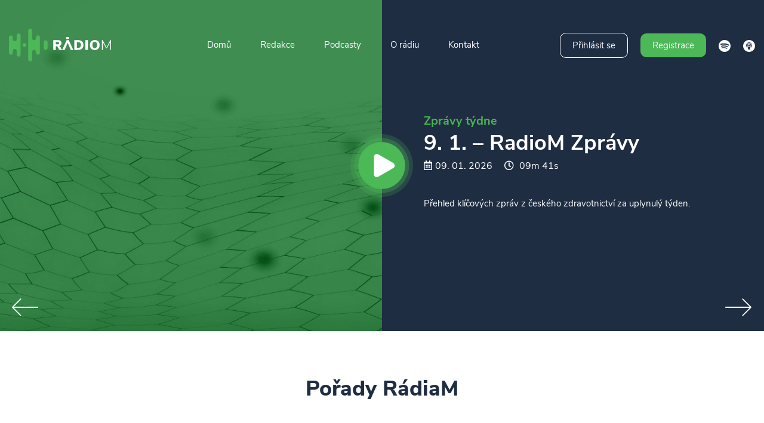

--- FILE ---
content_type: text/html; charset=UTF-8
request_url: https://radiom.cz/
body_size: 11840
content:

<!DOCTYPE html>

<html lang="cs">

<head>

  <title></title>

  <meta charset="utf-8">

  <meta http-equiv="Content-Type" content="text/html; charset=UTF-8" />

  <meta name="generator" content="WordPress 6.9" />
  <!-- Mobile app links -->
  <meta name="apple-itunes-app" content="app-id=1632240235" />
  <meta name="viewport" content="width=device-width, initial-scale=1">

  <link rel="stylesheet" href="https://use.fontawesome.com/releases/v5.7.1/css/all.css" integrity="sha384-fnmOCqbTlWIlj8LyTjo7mOUStjsKC4pOpQbqyi7RrhN7udi9RwhKkMHpvLbHG9Sr" crossorigin="anonymous">

  <meta name='robots' content='noindex, nofollow' />
<link rel="alternate" type="application/rss+xml" title="RadioM &raquo; RSS komentářů pro Úvodní stránka" href="https://radiom.cz/zkusebni-stranka/feed/" />
<link rel="alternate" title="oEmbed (JSON)" type="application/json+oembed" href="https://radiom.cz/wp-json/oembed/1.0/embed?url=https%3A%2F%2Fradiom.cz%2F" />
<link rel="alternate" title="oEmbed (XML)" type="text/xml+oembed" href="https://radiom.cz/wp-json/oembed/1.0/embed?url=https%3A%2F%2Fradiom.cz%2F&#038;format=xml" />
<style id='wp-img-auto-sizes-contain-inline-css' type='text/css'>
img:is([sizes=auto i],[sizes^="auto," i]){contain-intrinsic-size:3000px 1500px}
/*# sourceURL=wp-img-auto-sizes-contain-inline-css */
</style>
<style id='wp-block-library-inline-css' type='text/css'>
:root{--wp-block-synced-color:#7a00df;--wp-block-synced-color--rgb:122,0,223;--wp-bound-block-color:var(--wp-block-synced-color);--wp-editor-canvas-background:#ddd;--wp-admin-theme-color:#007cba;--wp-admin-theme-color--rgb:0,124,186;--wp-admin-theme-color-darker-10:#006ba1;--wp-admin-theme-color-darker-10--rgb:0,107,160.5;--wp-admin-theme-color-darker-20:#005a87;--wp-admin-theme-color-darker-20--rgb:0,90,135;--wp-admin-border-width-focus:2px}@media (min-resolution:192dpi){:root{--wp-admin-border-width-focus:1.5px}}.wp-element-button{cursor:pointer}:root .has-very-light-gray-background-color{background-color:#eee}:root .has-very-dark-gray-background-color{background-color:#313131}:root .has-very-light-gray-color{color:#eee}:root .has-very-dark-gray-color{color:#313131}:root .has-vivid-green-cyan-to-vivid-cyan-blue-gradient-background{background:linear-gradient(135deg,#00d084,#0693e3)}:root .has-purple-crush-gradient-background{background:linear-gradient(135deg,#34e2e4,#4721fb 50%,#ab1dfe)}:root .has-hazy-dawn-gradient-background{background:linear-gradient(135deg,#faaca8,#dad0ec)}:root .has-subdued-olive-gradient-background{background:linear-gradient(135deg,#fafae1,#67a671)}:root .has-atomic-cream-gradient-background{background:linear-gradient(135deg,#fdd79a,#004a59)}:root .has-nightshade-gradient-background{background:linear-gradient(135deg,#330968,#31cdcf)}:root .has-midnight-gradient-background{background:linear-gradient(135deg,#020381,#2874fc)}:root{--wp--preset--font-size--normal:16px;--wp--preset--font-size--huge:42px}.has-regular-font-size{font-size:1em}.has-larger-font-size{font-size:2.625em}.has-normal-font-size{font-size:var(--wp--preset--font-size--normal)}.has-huge-font-size{font-size:var(--wp--preset--font-size--huge)}.has-text-align-center{text-align:center}.has-text-align-left{text-align:left}.has-text-align-right{text-align:right}.has-fit-text{white-space:nowrap!important}#end-resizable-editor-section{display:none}.aligncenter{clear:both}.items-justified-left{justify-content:flex-start}.items-justified-center{justify-content:center}.items-justified-right{justify-content:flex-end}.items-justified-space-between{justify-content:space-between}.screen-reader-text{border:0;clip-path:inset(50%);height:1px;margin:-1px;overflow:hidden;padding:0;position:absolute;width:1px;word-wrap:normal!important}.screen-reader-text:focus{background-color:#ddd;clip-path:none;color:#444;display:block;font-size:1em;height:auto;left:5px;line-height:normal;padding:15px 23px 14px;text-decoration:none;top:5px;width:auto;z-index:100000}html :where(.has-border-color){border-style:solid}html :where([style*=border-top-color]){border-top-style:solid}html :where([style*=border-right-color]){border-right-style:solid}html :where([style*=border-bottom-color]){border-bottom-style:solid}html :where([style*=border-left-color]){border-left-style:solid}html :where([style*=border-width]){border-style:solid}html :where([style*=border-top-width]){border-top-style:solid}html :where([style*=border-right-width]){border-right-style:solid}html :where([style*=border-bottom-width]){border-bottom-style:solid}html :where([style*=border-left-width]){border-left-style:solid}html :where(img[class*=wp-image-]){height:auto;max-width:100%}:where(figure){margin:0 0 1em}html :where(.is-position-sticky){--wp-admin--admin-bar--position-offset:var(--wp-admin--admin-bar--height,0px)}@media screen and (max-width:600px){html :where(.is-position-sticky){--wp-admin--admin-bar--position-offset:0px}}

/*# sourceURL=wp-block-library-inline-css */
</style><style id='global-styles-inline-css' type='text/css'>
:root{--wp--preset--aspect-ratio--square: 1;--wp--preset--aspect-ratio--4-3: 4/3;--wp--preset--aspect-ratio--3-4: 3/4;--wp--preset--aspect-ratio--3-2: 3/2;--wp--preset--aspect-ratio--2-3: 2/3;--wp--preset--aspect-ratio--16-9: 16/9;--wp--preset--aspect-ratio--9-16: 9/16;--wp--preset--color--black: #000000;--wp--preset--color--cyan-bluish-gray: #abb8c3;--wp--preset--color--white: #ffffff;--wp--preset--color--pale-pink: #f78da7;--wp--preset--color--vivid-red: #cf2e2e;--wp--preset--color--luminous-vivid-orange: #ff6900;--wp--preset--color--luminous-vivid-amber: #fcb900;--wp--preset--color--light-green-cyan: #7bdcb5;--wp--preset--color--vivid-green-cyan: #00d084;--wp--preset--color--pale-cyan-blue: #8ed1fc;--wp--preset--color--vivid-cyan-blue: #0693e3;--wp--preset--color--vivid-purple: #9b51e0;--wp--preset--gradient--vivid-cyan-blue-to-vivid-purple: linear-gradient(135deg,rgb(6,147,227) 0%,rgb(155,81,224) 100%);--wp--preset--gradient--light-green-cyan-to-vivid-green-cyan: linear-gradient(135deg,rgb(122,220,180) 0%,rgb(0,208,130) 100%);--wp--preset--gradient--luminous-vivid-amber-to-luminous-vivid-orange: linear-gradient(135deg,rgb(252,185,0) 0%,rgb(255,105,0) 100%);--wp--preset--gradient--luminous-vivid-orange-to-vivid-red: linear-gradient(135deg,rgb(255,105,0) 0%,rgb(207,46,46) 100%);--wp--preset--gradient--very-light-gray-to-cyan-bluish-gray: linear-gradient(135deg,rgb(238,238,238) 0%,rgb(169,184,195) 100%);--wp--preset--gradient--cool-to-warm-spectrum: linear-gradient(135deg,rgb(74,234,220) 0%,rgb(151,120,209) 20%,rgb(207,42,186) 40%,rgb(238,44,130) 60%,rgb(251,105,98) 80%,rgb(254,248,76) 100%);--wp--preset--gradient--blush-light-purple: linear-gradient(135deg,rgb(255,206,236) 0%,rgb(152,150,240) 100%);--wp--preset--gradient--blush-bordeaux: linear-gradient(135deg,rgb(254,205,165) 0%,rgb(254,45,45) 50%,rgb(107,0,62) 100%);--wp--preset--gradient--luminous-dusk: linear-gradient(135deg,rgb(255,203,112) 0%,rgb(199,81,192) 50%,rgb(65,88,208) 100%);--wp--preset--gradient--pale-ocean: linear-gradient(135deg,rgb(255,245,203) 0%,rgb(182,227,212) 50%,rgb(51,167,181) 100%);--wp--preset--gradient--electric-grass: linear-gradient(135deg,rgb(202,248,128) 0%,rgb(113,206,126) 100%);--wp--preset--gradient--midnight: linear-gradient(135deg,rgb(2,3,129) 0%,rgb(40,116,252) 100%);--wp--preset--font-size--small: 13px;--wp--preset--font-size--medium: 20px;--wp--preset--font-size--large: 36px;--wp--preset--font-size--x-large: 42px;--wp--preset--spacing--20: 0.44rem;--wp--preset--spacing--30: 0.67rem;--wp--preset--spacing--40: 1rem;--wp--preset--spacing--50: 1.5rem;--wp--preset--spacing--60: 2.25rem;--wp--preset--spacing--70: 3.38rem;--wp--preset--spacing--80: 5.06rem;--wp--preset--shadow--natural: 6px 6px 9px rgba(0, 0, 0, 0.2);--wp--preset--shadow--deep: 12px 12px 50px rgba(0, 0, 0, 0.4);--wp--preset--shadow--sharp: 6px 6px 0px rgba(0, 0, 0, 0.2);--wp--preset--shadow--outlined: 6px 6px 0px -3px rgb(255, 255, 255), 6px 6px rgb(0, 0, 0);--wp--preset--shadow--crisp: 6px 6px 0px rgb(0, 0, 0);}:where(.is-layout-flex){gap: 0.5em;}:where(.is-layout-grid){gap: 0.5em;}body .is-layout-flex{display: flex;}.is-layout-flex{flex-wrap: wrap;align-items: center;}.is-layout-flex > :is(*, div){margin: 0;}body .is-layout-grid{display: grid;}.is-layout-grid > :is(*, div){margin: 0;}:where(.wp-block-columns.is-layout-flex){gap: 2em;}:where(.wp-block-columns.is-layout-grid){gap: 2em;}:where(.wp-block-post-template.is-layout-flex){gap: 1.25em;}:where(.wp-block-post-template.is-layout-grid){gap: 1.25em;}.has-black-color{color: var(--wp--preset--color--black) !important;}.has-cyan-bluish-gray-color{color: var(--wp--preset--color--cyan-bluish-gray) !important;}.has-white-color{color: var(--wp--preset--color--white) !important;}.has-pale-pink-color{color: var(--wp--preset--color--pale-pink) !important;}.has-vivid-red-color{color: var(--wp--preset--color--vivid-red) !important;}.has-luminous-vivid-orange-color{color: var(--wp--preset--color--luminous-vivid-orange) !important;}.has-luminous-vivid-amber-color{color: var(--wp--preset--color--luminous-vivid-amber) !important;}.has-light-green-cyan-color{color: var(--wp--preset--color--light-green-cyan) !important;}.has-vivid-green-cyan-color{color: var(--wp--preset--color--vivid-green-cyan) !important;}.has-pale-cyan-blue-color{color: var(--wp--preset--color--pale-cyan-blue) !important;}.has-vivid-cyan-blue-color{color: var(--wp--preset--color--vivid-cyan-blue) !important;}.has-vivid-purple-color{color: var(--wp--preset--color--vivid-purple) !important;}.has-black-background-color{background-color: var(--wp--preset--color--black) !important;}.has-cyan-bluish-gray-background-color{background-color: var(--wp--preset--color--cyan-bluish-gray) !important;}.has-white-background-color{background-color: var(--wp--preset--color--white) !important;}.has-pale-pink-background-color{background-color: var(--wp--preset--color--pale-pink) !important;}.has-vivid-red-background-color{background-color: var(--wp--preset--color--vivid-red) !important;}.has-luminous-vivid-orange-background-color{background-color: var(--wp--preset--color--luminous-vivid-orange) !important;}.has-luminous-vivid-amber-background-color{background-color: var(--wp--preset--color--luminous-vivid-amber) !important;}.has-light-green-cyan-background-color{background-color: var(--wp--preset--color--light-green-cyan) !important;}.has-vivid-green-cyan-background-color{background-color: var(--wp--preset--color--vivid-green-cyan) !important;}.has-pale-cyan-blue-background-color{background-color: var(--wp--preset--color--pale-cyan-blue) !important;}.has-vivid-cyan-blue-background-color{background-color: var(--wp--preset--color--vivid-cyan-blue) !important;}.has-vivid-purple-background-color{background-color: var(--wp--preset--color--vivid-purple) !important;}.has-black-border-color{border-color: var(--wp--preset--color--black) !important;}.has-cyan-bluish-gray-border-color{border-color: var(--wp--preset--color--cyan-bluish-gray) !important;}.has-white-border-color{border-color: var(--wp--preset--color--white) !important;}.has-pale-pink-border-color{border-color: var(--wp--preset--color--pale-pink) !important;}.has-vivid-red-border-color{border-color: var(--wp--preset--color--vivid-red) !important;}.has-luminous-vivid-orange-border-color{border-color: var(--wp--preset--color--luminous-vivid-orange) !important;}.has-luminous-vivid-amber-border-color{border-color: var(--wp--preset--color--luminous-vivid-amber) !important;}.has-light-green-cyan-border-color{border-color: var(--wp--preset--color--light-green-cyan) !important;}.has-vivid-green-cyan-border-color{border-color: var(--wp--preset--color--vivid-green-cyan) !important;}.has-pale-cyan-blue-border-color{border-color: var(--wp--preset--color--pale-cyan-blue) !important;}.has-vivid-cyan-blue-border-color{border-color: var(--wp--preset--color--vivid-cyan-blue) !important;}.has-vivid-purple-border-color{border-color: var(--wp--preset--color--vivid-purple) !important;}.has-vivid-cyan-blue-to-vivid-purple-gradient-background{background: var(--wp--preset--gradient--vivid-cyan-blue-to-vivid-purple) !important;}.has-light-green-cyan-to-vivid-green-cyan-gradient-background{background: var(--wp--preset--gradient--light-green-cyan-to-vivid-green-cyan) !important;}.has-luminous-vivid-amber-to-luminous-vivid-orange-gradient-background{background: var(--wp--preset--gradient--luminous-vivid-amber-to-luminous-vivid-orange) !important;}.has-luminous-vivid-orange-to-vivid-red-gradient-background{background: var(--wp--preset--gradient--luminous-vivid-orange-to-vivid-red) !important;}.has-very-light-gray-to-cyan-bluish-gray-gradient-background{background: var(--wp--preset--gradient--very-light-gray-to-cyan-bluish-gray) !important;}.has-cool-to-warm-spectrum-gradient-background{background: var(--wp--preset--gradient--cool-to-warm-spectrum) !important;}.has-blush-light-purple-gradient-background{background: var(--wp--preset--gradient--blush-light-purple) !important;}.has-blush-bordeaux-gradient-background{background: var(--wp--preset--gradient--blush-bordeaux) !important;}.has-luminous-dusk-gradient-background{background: var(--wp--preset--gradient--luminous-dusk) !important;}.has-pale-ocean-gradient-background{background: var(--wp--preset--gradient--pale-ocean) !important;}.has-electric-grass-gradient-background{background: var(--wp--preset--gradient--electric-grass) !important;}.has-midnight-gradient-background{background: var(--wp--preset--gradient--midnight) !important;}.has-small-font-size{font-size: var(--wp--preset--font-size--small) !important;}.has-medium-font-size{font-size: var(--wp--preset--font-size--medium) !important;}.has-large-font-size{font-size: var(--wp--preset--font-size--large) !important;}.has-x-large-font-size{font-size: var(--wp--preset--font-size--x-large) !important;}
/*# sourceURL=global-styles-inline-css */
</style>

<style id='classic-theme-styles-inline-css' type='text/css'>
/*! This file is auto-generated */
.wp-block-button__link{color:#fff;background-color:#32373c;border-radius:9999px;box-shadow:none;text-decoration:none;padding:calc(.667em + 2px) calc(1.333em + 2px);font-size:1.125em}.wp-block-file__button{background:#32373c;color:#fff;text-decoration:none}
/*# sourceURL=/wp-includes/css/classic-themes.min.css */
</style>
<link rel='stylesheet' id='bootstrap_css-css' href='https://radiom.cz/wp-content/themes/radiom/css/bootstrap.min.css?ver=1215' type='text/css' media='all' />
<link rel='stylesheet' id='style-css' href='https://radiom.cz/wp-content/themes/radiom/style.css?ver=1215' type='text/css' media='all' />
<link rel='stylesheet' id='homepage-css' href='https://radiom.cz/wp-content/themes/radiom/css/homepage/homepage_style.css?ver=1215' type='text/css' media='all' />
<link rel='stylesheet' id='slick_style-css' href='https://radiom.cz/wp-content/themes/radiom/slick/slick.css?ver=1215' type='text/css' media='all' />
<link rel='stylesheet' id='slick_theme-css' href='https://radiom.cz/wp-content/themes/radiom/slick/slick-theme.css?ver=1215' type='text/css' media='all' />
<link rel='stylesheet' id='lightbox-css' href='https://radiom.cz/wp-content/themes/radiom/css/lightbox.css?ver=1215' type='text/css' media='all' />
<link rel='stylesheet' id='magnific_style-css' href='https://radiom.cz/wp-content/themes/radiom/css/magnific-popup.css?ver=1215' type='text/css' media='all' />
<link rel='stylesheet' id='radio_style-css' href='https://radiom.cz/wp-content/themes/radiom/css/audio7_html5.css?ver=1215' type='text/css' media='all' />
<script type="text/javascript" src="https://radiom.cz/wp-includes/js/jquery/jquery.min.js?ver=3.7.1" id="jquery-core-js"></script>
<script type="text/javascript" src="https://radiom.cz/wp-includes/js/jquery/jquery-migrate.min.js?ver=3.4.1" id="jquery-migrate-js"></script>
<script type="text/javascript" src="https://radiom.cz/wp-content/themes/radiom/js/jquery-ui.min.js?ver=1215" id="jquery_ui-js"></script>
<script type="text/javascript" src="https://radiom.cz/wp-content/themes/radiom/js/bootstrap.min.js?ver=1215" id="bootstrap_js-js"></script>
<script type="text/javascript" src="https://radiom.cz/wp-content/themes/radiom/slick/slick.min.js?ver=1215" id="slickjs-js"></script>
<script type="text/javascript" src="https://radiom.cz/wp-content/themes/radiom/js/mapa.js?ver=1215" id="mapa-js"></script>
<script type="text/javascript" src="https://radiom.cz/wp-content/themes/radiom/js/lightbox.js?ver=1215" id="lightbox-js"></script>
<script type="text/javascript" src="https://radiom.cz/wp-content/themes/radiom/js/scripts.js?ver=1215" id="scripts-js"></script>
<link rel="https://api.w.org/" href="https://radiom.cz/wp-json/" /><link rel="alternate" title="JSON" type="application/json" href="https://radiom.cz/wp-json/wp/v2/pages/2" /><link rel="EditURI" type="application/rsd+xml" title="RSD" href="https://radiom.cz/xmlrpc.php?rsd" />
<link rel="canonical" href="https://radiom.cz/" />
<link rel='shortlink' href='https://radiom.cz/' />
<style id="wpforms-css-vars-root">
				:root {
					--wpforms-field-border-radius: 3px;
--wpforms-field-background-color: #ffffff;
--wpforms-field-border-color: rgba( 0, 0, 0, 0.25 );
--wpforms-field-text-color: rgba( 0, 0, 0, 0.7 );
--wpforms-label-color: rgba( 0, 0, 0, 0.85 );
--wpforms-label-sublabel-color: rgba( 0, 0, 0, 0.55 );
--wpforms-label-error-color: #d63637;
--wpforms-button-border-radius: 3px;
--wpforms-button-background-color: #066aab;
--wpforms-button-text-color: #ffffff;
--wpforms-page-break-color: #066aab;
--wpforms-field-size-input-height: 43px;
--wpforms-field-size-input-spacing: 15px;
--wpforms-field-size-font-size: 16px;
--wpforms-field-size-line-height: 19px;
--wpforms-field-size-padding-h: 14px;
--wpforms-field-size-checkbox-size: 16px;
--wpforms-field-size-sublabel-spacing: 5px;
--wpforms-field-size-icon-size: 1;
--wpforms-label-size-font-size: 16px;
--wpforms-label-size-line-height: 19px;
--wpforms-label-size-sublabel-font-size: 14px;
--wpforms-label-size-sublabel-line-height: 17px;
--wpforms-button-size-font-size: 17px;
--wpforms-button-size-height: 41px;
--wpforms-button-size-padding-h: 15px;
--wpforms-button-size-margin-top: 10px;

				}
			</style>


  <link rel="icon" href="https://radiom.cz/wp-content/themes/radiom/images/favicon.png" sizes="64x64" type="image/png">





</head>

<body class="page-2">



<div id="wrapper">



<header id="sticky_header">

<section id="nav">

<div class="container">



<div class="row">



  <div class="col-md-3 head1">

  <div class="homepage_change logo" href="https://radiom.cz"><img src="https://radiom.cz/wp-content/themes/radiom/images/logo.svg"></div>

  </div>



  <div class="col-md-5 head2">



  <nav class="navbar navbar-expand-lg">





    <div class="over_menu">



    <div class="collapse navbar-collapse" id="navbarSupportedContent">

      <ul class="navbar-nav mr-auto">

        <ul id="menu-hlavni-menu" class="menu"><li id="menu-item-27" class="homepage_change menu-item menu-item-type-custom menu-item-object-custom menu-item-27"><a href="#slider">Domů</a></li>
<li id="menu-item-401" class="change_page_398 change_content_page menu-item menu-item-type-custom menu-item-object-custom menu-item-401"><a href="#">Redakce</a></li>
<li id="menu-item-28" class="homepage_change menu-item menu-item-type-custom menu-item-object-custom menu-item-28"><a href="#podcast">Podcasty</a></li>
<li id="menu-item-29" class="menu-item menu-item-type-custom menu-item-object-custom menu-item-29"><a href="#radio">O rádiu</a></li>
<li id="menu-item-30" class="menu-item menu-item-type-custom menu-item-object-custom menu-item-30"><a href="#kontakt">Kontakt</a></li>
</ul>
      </ul>

    </div>



    </div>

    <button class="navbar-toggler" type="button" data-toggle="collapse" data-target="#navbarSupportedContent" aria-controls="navbarSupportedContent" aria-expanded="false" aria-label="Toggle navigation">

      <span class="navbar-toggler-icon"></span>

    </button>



  </nav>

  </div>



  <div class="col-md-4 head3">

    <button class="navbar-toggler ico_inline" type="button" data-toggle="collapse" data-target="#mobile_menu" aria-controls="mobile_menu" aria-expanded="false" aria-label="Toggle navigation">

        <i class="fas fa-bars"></i>

    </button>

    <div class="over_head_action">



      


      <div class="login_button link_header_button" data-toggle="modal" data-target="#modal_login">Přihlásit se</div>

      <div class="register_button link_header_button" data-toggle="modal" data-target="#modal_register">Registrace</div>



      
      


      
      <a class="link_header" target="_blank" href="https://open.spotify.com/show/0mASbsAnSY8RYtsKlLJ1Km"><img class="top_ico" src="https://radiom.cz/wp-content/themes/radiom/images/spotify.svg"></a>

      
      
      <a class="link_header" target="_blank" href="https://podcasts.apple.com/cz/podcast/radiom-zpr%C3%A1vy-t%C3%BDdne/id1567905048"><img class="top_ico" src="https://radiom.cz/wp-content/themes/radiom/images/apple.svg"></a>

      
      






    </div>



  </div>





</div>



</div>



</section>

<div id="mobile_menu" class="collapse navbar-collapse" >

      <ul class="navbar-nav mr-auto">

        <ul id="menu-hlavni-menu-1" class="menu"><li class="homepage_change menu-item menu-item-type-custom menu-item-object-custom menu-item-27"><a href="#slider">Domů</a></li>
<li class="change_page_398 change_content_page menu-item menu-item-type-custom menu-item-object-custom menu-item-401"><a href="#">Redakce</a></li>
<li class="homepage_change menu-item menu-item-type-custom menu-item-object-custom menu-item-28"><a href="#podcast">Podcasty</a></li>
<li class="menu-item menu-item-type-custom menu-item-object-custom menu-item-29"><a href="#radio">O rádiu</a></li>
<li class="menu-item menu-item-type-custom menu-item-object-custom menu-item-30"><a href="#kontakt">Kontakt</a></li>
</ul>
      </ul>

</div>

</header>










<!-- Modal Login -->



<div id="modal_login" class="modal fade" role="dialog">

  <div class="modal-dialog modal-lg">



    <!-- Modal content-->

    <div class="modal-content">

      <button type="button" class="close stop_video video_2" data-dismiss="modal">X</button>



      <div class="modal-body">



        <div class="container">

          <div class="row">

            <div class="col-md-12">

              <div class="over_form_popup">

                <p class="popup_title">Přihlášení</p>

                <p>Naše podcastové pořady RadiaM jsou určené odborným pracovníkům ve zdravotnictví. Informace nejsou určeny pro laickou veřejnost. Po přihlášení odemknete všechny naše pořady. Bez přihlášení je volně dostupný pouze pořad <strong>RadioM zprávy týdne</strong>.</p>

                <p>Pokud ještě nejste registrovaní, přejděte nejdříve na <span class="register_login">REGISTRACI</span>.</p>



                <p class="login_info_box"></p>

                <div class="over_form_ajax_login">

                  <form id="login_form" method="post">

                    <input class="login_email" type="text" autocomplete="email" placeholder="@ zadejte Váš e-mail" name="login_email">



                    <div class="over_button">

                      <div class="form_login_action button_popup_style">Přihlásit se</div>



                      <a class="change_page_105 change_content_page gdpr" href="https://radiom.cz/zasady-ochrany-osobnich-udaju/" target="_blank"><img class="ico_popup_lock" src="https://radiom.cz/wp-content/themes/radiom/images/lock_color.svg">Zásady ochrany osobních údajů</a>



                    </div>

                  </form>





                </div>

                <input class="hidden_email" type="hidden" value="">

              </div>

            </div>

          </div>

        </div>



      </div>

    </div>



  </div>

</div>





<!-- Modal Register -->



<div id="modal_register" class="modal fade" role="dialog">

  <div class="modal-dialog modal-lg">



    <!-- Modal content-->

    <div class="modal-content">

      <button type="button" class="close stop_video video_2" data-dismiss="modal">X</button>

      <div class="modal-body">



        <div class="container">

          <div class="row">

            <div class="col-md-12">

              <div class="over_form_popup">

                <p class="popup_title">Registrace</p>

                <p>Naše podcastové pořady RadiaM jsou určené odborným pracovníkům ve zdravotnictví. Informace nejsou určeny pro laickou veřejnost. Registrace vám dále usnadní organizaci odebíraných pořadů napříč vašimi zařízeními. Bez registrace je volně dostupný pouze pořad <strong>RadioM zprávy týdne</strong>.</p>





                <p class="register_info_box"></p>

                <div class="over_form_ajax">

                  <form id="register_form" method="post">



                  <input class="register_email" type="text" placeholder="@ zadejte Váš e-mail" name="email_register">



                  <br/>



                  <label class="container-check">Potvrzuji, že jsem odborníkem ve smyslu § 2a zákona č. 40/1995 Sb., o regulaci reklamy, ve znění pozdějších předpisů, čili osobou oprávněnou předepisovat léčivé přípravky nebo osobou oprávněnou léčivé přípravky vydávat.

                    <input id="souhlas1" name="souhlas1" type="checkbox">

                    <span class="checkmark"></span>

                  </label>



                  <label class="container-check">Beru na vědomí, že informace obsažené dále na těchto stránkách nejsou určeny laické veřejnosti, nýbrž zdravotnickým odborníkům, a to se všemi riziky a důsledky z toho plynoucími pro laickou veřejnost.

                    <input id="souhlas2" name="souhlas2" type="checkbox">

                    <span class="checkmark"></span>

                  </label>



                  <label class="container-check">Souhlasím se zpracováním osobních údajů v rozsahu: e-mailová adresa.

                    <input id="souhlas3" name="souhlas3" type="checkbox">

                    <span class="checkmark"></span>

                  </label>









                    <div class="over_button">

                      <div class="form_register_action button_popup_style">Registrovat se</div>



                      <a class="gdpr" href="https://radiom.cz/zasady-ochrany-osobnich-udaju/" target="_blank"><img class="ico_popup_lock" src="https://radiom.cz/wp-content/themes/radiom/images/lock_color.svg">Zásady ochrany osobních údajů</a>



                    </div>

                  </form>

                </div>



                <input class="hidden_email" type="hidden" value="">



              </div>

            </div>

          </div>

        </div>



      </div>

    </div>



  </div>

</div>










<div id="podcast_player">



</div>



<section id="homepage" class="content_page">

<div class="container positionrelative arrow_style">

	<div class="row">

		<div class="col-md-12">

			<a href="" class="slider-left ico_rounded" id="slickLeft_main_home"><img class="svg ico_left ico_arrow" src="https://radiom.cz/wp-content/themes/radiom/images/back.svg"></a>

			<a href="" class="slider-right ico_rounded" id="slickRight_main_home"><img class="svg ico_right ico_arrow" src="https://radiom.cz/wp-content/themes/radiom/images/next.svg"></a> 

		</div>

	</div>



</div>






<section id="slider">



		
		    

		    


		        
					<div class="player_play cat_id_8 post_id_3559 single_slide">

						<div class="container-fluid">

							<div class="row">

								<div class="col-md-6 flex">

									<div class="slide_img_1" style="background: url(https://radiom.cz/wp-content/uploads/2024/09/slider_zpravy.jpg);"></div>

								</div>

								<div class="col-md-6 flex f-left">

									<div class="slide_img_2"></div>

									<img class="ico_slider_2" src="https://radiom.cz/wp-content/themes/radiom/images/ico_play.svg">

									<div class="over_content_slider">



										
											<p class="color_podcast zpravy_tydne">Zprávy týdne</p>

											


										<h2>9. 1. &#8211; RadioM Zprávy</h2>



										<div class="list_time_date">

											<div class="date"><i class="far ico_cal fa-calendar-alt"></i><span>09. 01. 2026</span></div>

											<div class="time">

											
											<i class="far ico_time fa-clock"></i> 

											<span>09m 41s </span>

											</div>

										</div>



										<p>Přehled klíčových zpráv z českého zdravotnictví za uplynulý týden.</p>

									</div>

								</div>

							</div>

						</div>

					</div>

					


		        

		    


		        
					<div class="player_play cat_id_8 post_id_3547 single_slide">

						<div class="container-fluid">

							<div class="row">

								<div class="col-md-6 flex">

									<div class="slide_img_1" style="background: url(https://radiom.cz/wp-content/uploads/2024/09/slider_zpravy.jpg);"></div>

								</div>

								<div class="col-md-6 flex f-left">

									<div class="slide_img_2"></div>

									<img class="ico_slider_2" src="https://radiom.cz/wp-content/themes/radiom/images/ico_play.svg">

									<div class="over_content_slider">



										
											<p class="color_podcast zpravy_tydne">Zprávy týdne</p>

											


										<h2>8. 1. &#8211; RadioM Zprávy</h2>



										<div class="list_time_date">

											<div class="date"><i class="far ico_cal fa-calendar-alt"></i><span>08. 01. 2026</span></div>

											<div class="time">

											
											<i class="far ico_time fa-clock"></i> 

											<span>06m 47s </span>

											</div>

										</div>



										<p>Přehled klíčových zpráv z českého zdravotnictví za uplynulý týden.</p>

									</div>

								</div>

							</div>

						</div>

					</div>

					


		        

		    


		        
					<div class="single_slide" data-toggle="modal" data-target="#modal_login">

						<div class="container-fluid">

							<div class="row">

								<div class="col-md-6 flex">

									<div class="slide_img_1" style="background: url(https://radiom.cz/wp-content/uploads/2026/01/byma_slider.webp);"></div>

								</div>

								<div class="col-md-6 flex f-left">

									<div class="slide_img_2"></div>

									<img class="ico_slider_2" src="https://radiom.cz/wp-content/themes/radiom/images/ico_play.svg">

									<div class="over_content_slider">



										
											<p class="color_podcast host_radiam">Host RadiaM</p>

											


										<h2>Praktickým lékařům pro preventivní prohlídky připravíme checklist</h2>

										<div class="list_time_date">

											<div class="date"><i class="far ico_cal fa-calendar-alt"></i><span>05. 01. 2026</span></div>

											<div class="time">

											
											<i class="far ico_time fa-clock"></i> 

											<span>32m 14s </span>

											</div>

										</div>



										<p>doc. MUDr. Svatopluk Býma, CSc., Předseda výboru Společnosti všeobecného lékařství ČLS JEP</p>

									</div>

								</div>

							</div>

						</div>

					</div>

					


		        

		    


		        
					<div class="player_play cat_id_8 post_id_3523 single_slide">

						<div class="container-fluid">

							<div class="row">

								<div class="col-md-6 flex">

									<div class="slide_img_1" style="background: url(https://radiom.cz/wp-content/uploads/2024/09/slider_zpravy.jpg);"></div>

								</div>

								<div class="col-md-6 flex f-left">

									<div class="slide_img_2"></div>

									<img class="ico_slider_2" src="https://radiom.cz/wp-content/themes/radiom/images/ico_play.svg">

									<div class="over_content_slider">



										
											<p class="color_podcast zpravy_tydne">Zprávy týdne</p>

											


										<h2>30. 12. &#8211; RadioM Zprávy</h2>



										<div class="list_time_date">

											<div class="date"><i class="far ico_cal fa-calendar-alt"></i><span>30. 12. 2025</span></div>

											<div class="time">

											
											<i class="far ico_time fa-clock"></i> 

											<span>10m 00s </span>

											</div>

										</div>



										<p>Přehled klíčových zpráv z českého zdravotnictví za uplynulý týden.</p>

									</div>

								</div>

							</div>

						</div>

					</div>

					


		        

		    


		        
					<div class="single_slide" data-toggle="modal" data-target="#modal_login">

						<div class="container-fluid">

							<div class="row">

								<div class="col-md-6 flex">

									<div class="slide_img_1" style="background: url(https://radiom.cz/wp-content/uploads/2024/09/slider_odborne.jpg);"></div>

								</div>

								<div class="col-md-6 flex f-left">

									<div class="slide_img_2"></div>

									<img class="ico_slider_2" src="https://radiom.cz/wp-content/themes/radiom/images/ico_play.svg">

									<div class="over_content_slider">



										
											<p class="color_podcast odborne_zpravy">Odborné zprávy</p>

											


										<h2>Prosinec &#8211; odborné zprávy</h2>

										<div class="list_time_date">

											<div class="date"><i class="far ico_cal fa-calendar-alt"></i><span>23. 12. 2025</span></div>

											<div class="time">

											
											<i class="far ico_time fa-clock"></i> 

											<span>21m 13s </span>

											</div>

										</div>



										<p>Přehled nejzajímavějších odborných novinek z prestižních časopisů i domácích institucí za prosinec 2025.</p>

									</div>

								</div>

							</div>

						</div>

					</div>

					


		        

		    


		        
					<div class="single_slide" data-toggle="modal" data-target="#modal_login">

						<div class="container-fluid">

							<div class="row">

								<div class="col-md-6 flex">

									<div class="slide_img_1" style="background: url(https://radiom.cz/wp-content/uploads/2025/09/slider_reportaze.webp);"></div>

								</div>

								<div class="col-md-6 flex f-left">

									<div class="slide_img_2"></div>

									<img class="ico_slider_2" src="https://radiom.cz/wp-content/themes/radiom/images/ico_play.svg">

									<div class="over_content_slider">



										
											<p class="color_podcast reportaze">Reportáže</p>

											


										<h2>Den pro zdravé plíce</h2>

										<div class="list_time_date">

											<div class="date"><i class="far ico_cal fa-calendar-alt"></i><span>15. 12. 2025</span></div>

											<div class="time">

											
											<i class="far ico_time fa-clock"></i> 

											<span>05m 12s </span>

											</div>

										</div>



										<p>Akce Světový den CHOPN přilákala stovky lidí</p>

									</div>

								</div>

							</div>

						</div>

					</div>

					


		        

		    


		        
					<div class="player_play cat_id_8 post_id_3488 single_slide">

						<div class="container-fluid">

							<div class="row">

								<div class="col-md-6 flex">

									<div class="slide_img_1" style="background: url(https://radiom.cz/wp-content/uploads/2024/09/slider_zpravy.jpg);"></div>

								</div>

								<div class="col-md-6 flex f-left">

									<div class="slide_img_2"></div>

									<img class="ico_slider_2" src="https://radiom.cz/wp-content/themes/radiom/images/ico_play.svg">

									<div class="over_content_slider">



										
											<p class="color_podcast zpravy_tydne">Zprávy týdne</p>

											


										<h2>9. 12. &#8211; RadioM Zprávy</h2>



										<div class="list_time_date">

											<div class="date"><i class="far ico_cal fa-calendar-alt"></i><span>09. 12. 2025</span></div>

											<div class="time">

											
											<i class="far ico_time fa-clock"></i> 

											<span>09m 43s </span>

											</div>

										</div>



										<p>Přehled klíčových zpráv z českého zdravotnictví za uplynulý týden.</p>

									</div>

								</div>

							</div>

						</div>

					</div>

					


		        

		    


		        
					<div class="single_slide" data-toggle="modal" data-target="#modal_login">

						<div class="container-fluid">

							<div class="row">

								<div class="col-md-6 flex">

									<div class="slide_img_1" style="background: url(https://radiom.cz/wp-content/uploads/2025/12/sustka_slider.webp);"></div>

								</div>

								<div class="col-md-6 flex f-left">

									<div class="slide_img_2"></div>

									<img class="ico_slider_2" src="https://radiom.cz/wp-content/themes/radiom/images/ico_play.svg">

									<div class="over_content_slider">



										
											<p class="color_podcast host_radiam">Host RadiaM</p>

											


										<h2>Informovaný souhlas je v českém prostředí příliš formalistický</h2>

										<div class="list_time_date">

											<div class="date"><i class="far ico_cal fa-calendar-alt"></i><span>08. 12. 2025</span></div>

											<div class="time">

											
											<i class="far ico_time fa-clock"></i> 

											<span>16m 19s </span>

											</div>

										</div>



										<p>doc. JUDr. Petr Šustek, Ph.D., vedoucí katedry zdravotnického práva PF UK</p>

									</div>

								</div>

							</div>

						</div>

					</div>

					


		        

		    


		        
					<div class="player_play cat_id_8 post_id_3467 single_slide">

						<div class="container-fluid">

							<div class="row">

								<div class="col-md-6 flex">

									<div class="slide_img_1" style="background: url(https://radiom.cz/wp-content/uploads/2024/09/slider_zpravy.jpg);"></div>

								</div>

								<div class="col-md-6 flex f-left">

									<div class="slide_img_2"></div>

									<img class="ico_slider_2" src="https://radiom.cz/wp-content/themes/radiom/images/ico_play.svg">

									<div class="over_content_slider">



										
											<p class="color_podcast zpravy_tydne">Zprávy týdne</p>

											


										<h2>3. 12. &#8211; RadioM Zprávy</h2>



										<div class="list_time_date">

											<div class="date"><i class="far ico_cal fa-calendar-alt"></i><span>03. 12. 2025</span></div>

											<div class="time">

											
											<i class="far ico_time fa-clock"></i> 

											<span>08m 34s </span>

											</div>

										</div>



										<p>Přehled klíčových zpráv z českého zdravotnictví za uplynulý týden.</p>

									</div>

								</div>

							</div>

						</div>

					</div>

					


		        

		    


		        
					<div class="player_play cat_id_8 post_id_3460 single_slide">

						<div class="container-fluid">

							<div class="row">

								<div class="col-md-6 flex">

									<div class="slide_img_1" style="background: url(https://radiom.cz/wp-content/uploads/2024/09/slider_zpravy.jpg);"></div>

								</div>

								<div class="col-md-6 flex f-left">

									<div class="slide_img_2"></div>

									<img class="ico_slider_2" src="https://radiom.cz/wp-content/themes/radiom/images/ico_play.svg">

									<div class="over_content_slider">



										
											<p class="color_podcast zpravy_tydne">Zprávy týdne</p>

											


										<h2>26. 11. &#8211; RadioM Zprávy</h2>



										<div class="list_time_date">

											<div class="date"><i class="far ico_cal fa-calendar-alt"></i><span>26. 11. 2025</span></div>

											<div class="time">

											
											<i class="far ico_time fa-clock"></i> 

											<span>08m 03s </span>

											</div>

										</div>



										<p>Přehled klíčových zpráv z českého zdravotnictví za uplynulý týden.</p>

									</div>

								</div>

							</div>

						</div>

					</div>

					


		        

		    


		        
					<div class="player_play cat_id_8 post_id_3453 single_slide">

						<div class="container-fluid">

							<div class="row">

								<div class="col-md-6 flex">

									<div class="slide_img_1" style="background: url(https://radiom.cz/wp-content/uploads/2024/09/slider_zpravy.jpg);"></div>

								</div>

								<div class="col-md-6 flex f-left">

									<div class="slide_img_2"></div>

									<img class="ico_slider_2" src="https://radiom.cz/wp-content/themes/radiom/images/ico_play.svg">

									<div class="over_content_slider">



										
											<p class="color_podcast zpravy_tydne">Zprávy týdne</p>

											


										<h2>18. 11. &#8211; RadioM Zprávy</h2>



										<div class="list_time_date">

											<div class="date"><i class="far ico_cal fa-calendar-alt"></i><span>18. 11. 2025</span></div>

											<div class="time">

											
											<i class="far ico_time fa-clock"></i> 

											<span>10m 43s </span>

											</div>

										</div>



										<p>Přehled klíčových zpráv z českého zdravotnictví za uplynulý týden.</p>

									</div>

								</div>

							</div>

						</div>

					</div>

					


		        

		    


		        
					<div class="single_slide" data-toggle="modal" data-target="#modal_login">

						<div class="container-fluid">

							<div class="row">

								<div class="col-md-6 flex">

									<div class="slide_img_1" style="background: url(https://radiom.cz/wp-content/uploads/2025/11/roubec_slider.webp);"></div>

								</div>

								<div class="col-md-6 flex f-left">

									<div class="slide_img_2"></div>

									<img class="ico_slider_2" src="https://radiom.cz/wp-content/themes/radiom/images/ico_play.svg">

									<div class="over_content_slider">



										
											<p class="color_podcast host_radiam">Host RadiaM</p>

											


										<h2>Pacienti s lokálně pokročilým NSCLC mohou profitovat z imunoterapie</h2>

										<div class="list_time_date">

											<div class="date"><i class="far ico_cal fa-calendar-alt"></i><span>14. 11. 2025</span></div>

											<div class="time">

											
											<i class="far ico_time fa-clock"></i> 

											<span>46m 42s </span>

											</div>

										</div>



										<p>prim. MUDr. Jaromír Roubec, plicní oddělení nemocnice AGEL v Ostravě-Vítkovicích</p>

									</div>

								</div>

							</div>

						</div>

					</div>

					


		        

		    


		        
					<div class="player_play cat_id_8 post_id_3441 single_slide">

						<div class="container-fluid">

							<div class="row">

								<div class="col-md-6 flex">

									<div class="slide_img_1" style="background: url(https://radiom.cz/wp-content/uploads/2024/09/slider_zpravy.jpg);"></div>

								</div>

								<div class="col-md-6 flex f-left">

									<div class="slide_img_2"></div>

									<img class="ico_slider_2" src="https://radiom.cz/wp-content/themes/radiom/images/ico_play.svg">

									<div class="over_content_slider">



										
											<p class="color_podcast zpravy_tydne">Zprávy týdne</p>

											


										<h2>12. 11. &#8211; RadioM Zprávy</h2>



										<div class="list_time_date">

											<div class="date"><i class="far ico_cal fa-calendar-alt"></i><span>12. 11. 2025</span></div>

											<div class="time">

											
											<i class="far ico_time fa-clock"></i> 

											<span>07m 52s </span>

											</div>

										</div>



										<p>Přehled klíčových zpráv z českého zdravotnictví za uplynulý týden.</p>

									</div>

								</div>

							</div>

						</div>

					</div>

					


		        

		    


		        
					<div class="player_play cat_id_8 post_id_3429 single_slide">

						<div class="container-fluid">

							<div class="row">

								<div class="col-md-6 flex">

									<div class="slide_img_1" style="background: url(https://radiom.cz/wp-content/uploads/2024/09/slider_zpravy.jpg);"></div>

								</div>

								<div class="col-md-6 flex f-left">

									<div class="slide_img_2"></div>

									<img class="ico_slider_2" src="https://radiom.cz/wp-content/themes/radiom/images/ico_play.svg">

									<div class="over_content_slider">



										
											<p class="color_podcast zpravy_tydne">Zprávy týdne</p>

											


										<h2>7. 11. &#8211; RadioM Zprávy</h2>



										<div class="list_time_date">

											<div class="date"><i class="far ico_cal fa-calendar-alt"></i><span>07. 11. 2025</span></div>

											<div class="time">

											
											<i class="far ico_time fa-clock"></i> 

											<span>18m 57s </span>

											</div>

										</div>



										<p>Přehled klíčových zpráv z českého zdravotnictví za uplynulý týden.</p>

									</div>

								</div>

							</div>

						</div>

					</div>

					


		        

		    


		        
					<div class="single_slide" data-toggle="modal" data-target="#modal_login">

						<div class="container-fluid">

							<div class="row">

								<div class="col-md-6 flex">

									<div class="slide_img_1" style="background: url(https://radiom.cz/wp-content/uploads/2024/09/slider_odborne.jpg);"></div>

								</div>

								<div class="col-md-6 flex f-left">

									<div class="slide_img_2"></div>

									<img class="ico_slider_2" src="https://radiom.cz/wp-content/themes/radiom/images/ico_play.svg">

									<div class="over_content_slider">



										
											<p class="color_podcast odborne_zpravy">Odborné zprávy</p>

											


										<h2>Říjen &#8211; odborné zprávy</h2>

										<div class="list_time_date">

											<div class="date"><i class="far ico_cal fa-calendar-alt"></i><span>29. 10. 2025</span></div>

											<div class="time">

											
											<i class="far ico_time fa-clock"></i> 

											<span>18m 29s </span>

											</div>

										</div>



										<p>Přehled nejzajímavějších odborných novinek z prestižních časopisů i domácích institucí za červenec 2025.</p>

									</div>

								</div>

							</div>

						</div>

					</div>

					


		        

		    


		        
					<div class="player_play cat_id_8 post_id_3415 single_slide">

						<div class="container-fluid">

							<div class="row">

								<div class="col-md-6 flex">

									<div class="slide_img_1" style="background: url(https://radiom.cz/wp-content/uploads/2024/09/slider_zpravy.jpg);"></div>

								</div>

								<div class="col-md-6 flex f-left">

									<div class="slide_img_2"></div>

									<img class="ico_slider_2" src="https://radiom.cz/wp-content/themes/radiom/images/ico_play.svg">

									<div class="over_content_slider">



										
											<p class="color_podcast zpravy_tydne">Zprávy týdne</p>

											


										<h2>22. 10. &#8211; RadioM Zprávy</h2>



										<div class="list_time_date">

											<div class="date"><i class="far ico_cal fa-calendar-alt"></i><span>22. 10. 2025</span></div>

											<div class="time">

											
											<i class="far ico_time fa-clock"></i> 

											<span>16m 42s </span>

											</div>

										</div>



										<p>Přehled klíčových zpráv z českého zdravotnictví za uplynulý týden.</p>

									</div>

								</div>

							</div>

						</div>

					</div>

					


		        

		    


		        
					<div class="player_play cat_id_8 post_id_3388 single_slide">

						<div class="container-fluid">

							<div class="row">

								<div class="col-md-6 flex">

									<div class="slide_img_1" style="background: url(https://radiom.cz/wp-content/uploads/2024/09/slider_zpravy.jpg);"></div>

								</div>

								<div class="col-md-6 flex f-left">

									<div class="slide_img_2"></div>

									<img class="ico_slider_2" src="https://radiom.cz/wp-content/themes/radiom/images/ico_play.svg">

									<div class="over_content_slider">



										
											<p class="color_podcast zpravy_tydne">Zprávy týdne</p>

											


										<h2>9. 10. &#8211; RadioM Zprávy</h2>



										<div class="list_time_date">

											<div class="date"><i class="far ico_cal fa-calendar-alt"></i><span>09. 10. 2025</span></div>

											<div class="time">

											
											<i class="far ico_time fa-clock"></i> 

											<span>12m 23s </span>

											</div>

										</div>



										<p>Přehled klíčových zpráv z českého zdravotnictví za uplynulý týden.</p>

									</div>

								</div>

							</div>

						</div>

					</div>

					


		        

		    


		        
					<div class="single_slide" data-toggle="modal" data-target="#modal_login">

						<div class="container-fluid">

							<div class="row">

								<div class="col-md-6 flex">

									<div class="slide_img_1" style="background: url(https://radiom.cz/wp-content/uploads/2025/10/vlachovsky_slider.webp);"></div>

								</div>

								<div class="col-md-6 flex f-left">

									<div class="slide_img_2"></div>

									<img class="ico_slider_2" src="https://radiom.cz/wp-content/themes/radiom/images/ico_play.svg">

									<div class="over_content_slider">



										
											<p class="color_podcast host_radiam">Host RadiaM</p>

											


										<h2>V žilní chirurgii se mají volit především miniinvazivní metody</h2>

										<div class="list_time_date">

											<div class="date"><i class="far ico_cal fa-calendar-alt"></i><span>02. 10. 2025</span></div>

											<div class="time">

											
											<i class="far ico_time fa-clock"></i> 

											<span>42m 50s </span>

											</div>

										</div>



										<p>MUDr. Robert Vlachovský, Ph.D., vedoucí lékař Centra žilní chirurgie VASCUMED s.r.o.</p>

									</div>

								</div>

							</div>

						</div>

					</div>

					


		        

		    


		        
					<div class="single_slide" data-toggle="modal" data-target="#modal_login">

						<div class="container-fluid">

							<div class="row">

								<div class="col-md-6 flex">

									<div class="slide_img_1" style="background: url(https://radiom.cz/wp-content/uploads/2025/09/slider_reportaze.webp);"></div>

								</div>

								<div class="col-md-6 flex f-left">

									<div class="slide_img_2"></div>

									<img class="ico_slider_2" src="https://radiom.cz/wp-content/themes/radiom/images/ico_play.svg">

									<div class="over_content_slider">



										
											<p class="color_podcast reportaze">Reportáže</p>

											


										<h2>Brněnské onkologické dny 2025</h2>

										<div class="list_time_date">

											<div class="date"><i class="far ico_cal fa-calendar-alt"></i><span>30. 09. 2025</span></div>

											<div class="time">

											
											<i class="far ico_time fa-clock"></i> 

											<span>10m 08s </span>

											</div>

										</div>



										<p>Reportáž z Brněnských onkologických dnů 2025 </p>

									</div>

								</div>

							</div>

						</div>

					</div>

					


		        

		    


		        
					<div class="player_play cat_id_8 post_id_3362 single_slide">

						<div class="container-fluid">

							<div class="row">

								<div class="col-md-6 flex">

									<div class="slide_img_1" style="background: url(https://radiom.cz/wp-content/uploads/2024/09/slider_zpravy.jpg);"></div>

								</div>

								<div class="col-md-6 flex f-left">

									<div class="slide_img_2"></div>

									<img class="ico_slider_2" src="https://radiom.cz/wp-content/themes/radiom/images/ico_play.svg">

									<div class="over_content_slider">



										
											<p class="color_podcast zpravy_tydne">Zprávy týdne</p>

											


										<h2>26. 9. &#8211; RadioM Zprávy</h2>



										<div class="list_time_date">

											<div class="date"><i class="far ico_cal fa-calendar-alt"></i><span>26. 09. 2025</span></div>

											<div class="time">

											
											<i class="far ico_time fa-clock"></i> 

											<span>19m 20s </span>

											</div>

										</div>



										<p>Přehled klíčových zpráv z českého zdravotnictví za uplynulý týden.</p>

									</div>

								</div>

							</div>

						</div>

					</div>

					


		        

		    


		        
					<div class="player_play cat_id_8 post_id_3322 single_slide">

						<div class="container-fluid">

							<div class="row">

								<div class="col-md-6 flex">

									<div class="slide_img_1" style="background: url(https://radiom.cz/wp-content/uploads/2024/09/slider_zpravy.jpg);"></div>

								</div>

								<div class="col-md-6 flex f-left">

									<div class="slide_img_2"></div>

									<img class="ico_slider_2" src="https://radiom.cz/wp-content/themes/radiom/images/ico_play.svg">

									<div class="over_content_slider">



										
											<p class="color_podcast zpravy_tydne">Zprávy týdne</p>

											


										<h2>17. 9. &#8211; RadioM Zprávy</h2>



										<div class="list_time_date">

											<div class="date"><i class="far ico_cal fa-calendar-alt"></i><span>17. 09. 2025</span></div>

											<div class="time">

											
											<i class="far ico_time fa-clock"></i> 

											<span>17m 55s </span>

											</div>

										</div>



										<p>Přehled klíčových zpráv z českého zdravotnictví za uplynulý týden.</p>

									</div>

								</div>

							</div>

						</div>

					</div>

					


		        

		    


		        
					<div class="player_play cat_id_8 post_id_3316 single_slide">

						<div class="container-fluid">

							<div class="row">

								<div class="col-md-6 flex">

									<div class="slide_img_1" style="background: url(https://radiom.cz/wp-content/uploads/2024/09/slider_zpravy.jpg);"></div>

								</div>

								<div class="col-md-6 flex f-left">

									<div class="slide_img_2"></div>

									<img class="ico_slider_2" src="https://radiom.cz/wp-content/themes/radiom/images/ico_play.svg">

									<div class="over_content_slider">



										
											<p class="color_podcast zpravy_tydne">Zprávy týdne</p>

											


										<h2>10. 9. &#8211; RadioM Zprávy</h2>



										<div class="list_time_date">

											<div class="date"><i class="far ico_cal fa-calendar-alt"></i><span>10. 09. 2025</span></div>

											<div class="time">

											
											<i class="far ico_time fa-clock"></i> 

											<span>00_14h 37m </span>

											</div>

										</div>



										<p>Přehled klíčových zpráv z českého zdravotnictví za uplynulý týden.</p>

									</div>

								</div>

							</div>

						</div>

					</div>

					


		        

		    


		        
					<div class="single_slide" data-toggle="modal" data-target="#modal_login">

						<div class="container-fluid">

							<div class="row">

								<div class="col-md-6 flex">

									<div class="slide_img_1" style="background: url(https://radiom.cz/wp-content/uploads/2025/09/cernohorska_slider.webp);"></div>

								</div>

								<div class="col-md-6 flex f-left">

									<div class="slide_img_2"></div>

									<img class="ico_slider_2" src="https://radiom.cz/wp-content/themes/radiom/images/ico_play.svg">

									<div class="over_content_slider">



										
											<p class="color_podcast host_radiam">Host RadiaM</p>

											


										<h2>Rány žilní etiologie  &#8211; průvodce hojením</h2>

										<div class="list_time_date">

											<div class="date"><i class="far ico_cal fa-calendar-alt"></i><span>04. 09. 2025</span></div>

											<div class="time">

											
											<i class="far ico_time fa-clock"></i> 

											<span>41m 50s </span>

											</div>

										</div>



										<p>MUDr. Júlie Černohorská, Ph.D., ranhojička pro domovy seniorů a pro klienty v domácí péči</p>

									</div>

								</div>

							</div>

						</div>

					</div>

					


		        

		    


		        
					<div class="single_slide" data-toggle="modal" data-target="#modal_login">

						<div class="container-fluid">

							<div class="row">

								<div class="col-md-6 flex">

									<div class="slide_img_1" style="background: url(https://radiom.cz/wp-content/uploads/2024/09/slider_odborne.jpg);"></div>

								</div>

								<div class="col-md-6 flex f-left">

									<div class="slide_img_2"></div>

									<img class="ico_slider_2" src="https://radiom.cz/wp-content/themes/radiom/images/ico_play.svg">

									<div class="over_content_slider">



										
											<p class="color_podcast odborne_zpravy">Odborné zprávy</p>

											


										<h2>Srpen &#8211; odborné zprávy</h2>

										<div class="list_time_date">

											<div class="date"><i class="far ico_cal fa-calendar-alt"></i><span>27. 08. 2025</span></div>

											<div class="time">

											
											<i class="far ico_time fa-clock"></i> 

											<span>13m 05s </span>

											</div>

										</div>



										<p>Přehled nejzajímavějších odborných novinek z prestižních časopisů i domácích institucí za červenec 2025.</p>

									</div>

								</div>

							</div>

						</div>

					</div>

					


		        

		    


		        
					<div class="single_slide" data-toggle="modal" data-target="#modal_login">

						<div class="container-fluid">

							<div class="row">

								<div class="col-md-6 flex">

									<div class="slide_img_1" style="background: url(https://radiom.cz/wp-content/uploads/2025/08/bonaventura_slider.webp);"></div>

								</div>

								<div class="col-md-6 flex f-left">

									<div class="slide_img_2"></div>

									<img class="ico_slider_2" src="https://radiom.cz/wp-content/themes/radiom/images/ico_play.svg">

									<div class="over_content_slider">



										
											<p class="color_podcast host_radiam">Host RadiaM</p>

											


										<h2>Hypertrofická kardiomyopatie očima lékaře a jeho pacienta</h2>

										<div class="list_time_date">

											<div class="date"><i class="far ico_cal fa-calendar-alt"></i><span>21. 08. 2025</span></div>

											<div class="time">

											
											<i class="far ico_time fa-clock"></i> 

											<span>01h 03m 07s </span>

											</div>

										</div>



										<p>Doc. MUDr. Jiří Bonaventura, Ph.D., Kardiologická klinika 2. LF UK a FN Motol Praha, Jan Sál, pacient</p>

									</div>

								</div>

							</div>

						</div>

					</div>

					


		        

		    


		        
					<div class="player_play cat_id_8 post_id_3233 single_slide">

						<div class="container-fluid">

							<div class="row">

								<div class="col-md-6 flex">

									<div class="slide_img_1" style="background: url(https://radiom.cz/wp-content/uploads/2024/09/slider_zpravy.jpg);"></div>

								</div>

								<div class="col-md-6 flex f-left">

									<div class="slide_img_2"></div>

									<img class="ico_slider_2" src="https://radiom.cz/wp-content/themes/radiom/images/ico_play.svg">

									<div class="over_content_slider">



										
											<p class="color_podcast zpravy_tydne">Zprávy týdne</p>

											


										<h2>13. 8. &#8211; RadioM Zprávy</h2>



										<div class="list_time_date">

											<div class="date"><i class="far ico_cal fa-calendar-alt"></i><span>13. 08. 2025</span></div>

											<div class="time">

											
											<i class="far ico_time fa-clock"></i> 

											<span>14m 16s </span>

											</div>

										</div>



										<p>Přehled klíčových zpráv z českého zdravotnictví za uplynulý týden.</p>

									</div>

								</div>

							</div>

						</div>

					</div>

					


		        

		    


		        
					<div class="single_slide" data-toggle="modal" data-target="#modal_login">

						<div class="container-fluid">

							<div class="row">

								<div class="col-md-6 flex">

									<div class="slide_img_1" style="background: url(https://radiom.cz/wp-content/uploads/2025/08/sova_slider.webp);"></div>

								</div>

								<div class="col-md-6 flex f-left">

									<div class="slide_img_2"></div>

									<img class="ico_slider_2" src="https://radiom.cz/wp-content/themes/radiom/images/ico_play.svg">

									<div class="over_content_slider">



										
											<p class="color_podcast host_radiam">Host RadiaM</p>

											


										<h2>Adherence pacientů s CHOPN k augmentační terapii je velmi dobrá</h2>

										<div class="list_time_date">

											<div class="date"><i class="far ico_cal fa-calendar-alt"></i><span>07. 08. 2025</span></div>

											<div class="time">

											
											<i class="far ico_time fa-clock"></i> 

											<span>29m 53s </span>

											</div>

										</div>



										<p>prof. MUDr. Milan Sova, Ph.D., přednosta Kliniky nemocí plicních a tuberkulózy LF MU a FN Brno a člen výboru České pneumologické a ftizeologické společnosti</p>

									</div>

								</div>

							</div>

						</div>

					</div>

					


		        

		    


		        
					<div class="single_slide" data-toggle="modal" data-target="#modal_login">

						<div class="container-fluid">

							<div class="row">

								<div class="col-md-6 flex">

									<div class="slide_img_1" style="background: url(https://radiom.cz/wp-content/uploads/2024/09/slider_odborne.jpg);"></div>

								</div>

								<div class="col-md-6 flex f-left">

									<div class="slide_img_2"></div>

									<img class="ico_slider_2" src="https://radiom.cz/wp-content/themes/radiom/images/ico_play.svg">

									<div class="over_content_slider">



										
											<p class="color_podcast odborne_zpravy">Odborné zprávy</p>

											


										<h2>Červenec &#8211; odborné zprávy</h2>

										<div class="list_time_date">

											<div class="date"><i class="far ico_cal fa-calendar-alt"></i><span>24. 07. 2025</span></div>

											<div class="time">

											
											<i class="far ico_time fa-clock"></i> 

											<span>25m 06s </span>

											</div>

										</div>



										<p>Přehled nejzajímavějších odborných novinek z prestižních časopisů i domácích institucí za červenec 2025.</p>

									</div>

								</div>

							</div>

						</div>

					</div>

					


		        

		    


		        
					<div class="single_slide" data-toggle="modal" data-target="#modal_login">

						<div class="container-fluid">

							<div class="row">

								<div class="col-md-6 flex">

									<div class="slide_img_1" style="background: url(https://radiom.cz/wp-content/uploads/2025/07/kocianova_slider.webp);"></div>

								</div>

								<div class="col-md-6 flex f-left">

									<div class="slide_img_2"></div>

									<img class="ico_slider_2" src="https://radiom.cz/wp-content/themes/radiom/images/ico_play.svg">

									<div class="over_content_slider">



										
											<p class="color_podcast host_radiam">Host RadiaM</p>

											


										<h2>U mladých pacientů s obstrukcí je třeba hned myslet na deficit deficit alfa-1 antitrypsinu</h2>

										<div class="list_time_date">

											<div class="date"><i class="far ico_cal fa-calendar-alt"></i><span>17. 07. 2025</span></div>

											<div class="time">

											
											<i class="far ico_time fa-clock"></i> 

											<span>25m 43s </span>

											</div>

										</div>



										<p>MUDr. Jana Kociánová, předsedkyně sekce patofyziologie dýchání a funkční diagnostiky při České pneumologické a ftizeologické společnosti, Ambulance plicní a funkční diagnostiky, Alveolus s.r.o., Ostrava</p>

									</div>

								</div>

							</div>

						</div>

					</div>

					


		        

		    


		        
					<div class="single_slide" data-toggle="modal" data-target="#modal_login">

						<div class="container-fluid">

							<div class="row">

								<div class="col-md-6 flex">

									<div class="slide_img_1" style="background: url(https://radiom.cz/wp-content/uploads/2025/07/vokurka_slider.webp);"></div>

								</div>

								<div class="col-md-6 flex f-left">

									<div class="slide_img_2"></div>

									<img class="ico_slider_2" src="https://radiom.cz/wp-content/themes/radiom/images/ico_play.svg">

									<div class="over_content_slider">



										
											<p class="color_podcast host_radiam">Host RadiaM</p>

											


										<h2>Pacienti s pokročilým spinocelulárním karcinomem benefitují z imunoterapie</h2>

										<div class="list_time_date">

											<div class="date"><i class="far ico_cal fa-calendar-alt"></i><span>10. 07. 2025</span></div>

											<div class="time">

											
											<i class="far ico_time fa-clock"></i> 

											<span>39m 52s </span>

											</div>

										</div>



										<p>prof. MUDr. Samuel Vokurka, Ph.D., Onkologická a radioterapeutická klinika, LF UK a FN Plzeň </p>

									</div>

								</div>

							</div>

						</div>

					</div>

					


		        

		    


		        
					<div class="player_play cat_id_8 post_id_3148 single_slide">

						<div class="container-fluid">

							<div class="row">

								<div class="col-md-6 flex">

									<div class="slide_img_1" style="background: url(https://radiom.cz/wp-content/uploads/2024/09/slider_zpravy.jpg);"></div>

								</div>

								<div class="col-md-6 flex f-left">

									<div class="slide_img_2"></div>

									<img class="ico_slider_2" src="https://radiom.cz/wp-content/themes/radiom/images/ico_play.svg">

									<div class="over_content_slider">



										
											<p class="color_podcast zpravy_tydne">Zprávy týdne</p>

											


										<h2>7. 7. &#8211; RadioM Zprávy</h2>



										<div class="list_time_date">

											<div class="date"><i class="far ico_cal fa-calendar-alt"></i><span>07. 07. 2025</span></div>

											<div class="time">

											
											<i class="far ico_time fa-clock"></i> 

											<span>15m 54s </span>

											</div>

										</div>



										<p>Přehled klíčových zpráv z českého zdravotnictví za uplynulý týden.</p>

									</div>

								</div>

							</div>

						</div>

					</div>

					


		        

		    


		        
					<div class="player_play cat_id_8 post_id_3094 single_slide">

						<div class="container-fluid">

							<div class="row">

								<div class="col-md-6 flex">

									<div class="slide_img_1" style="background: url(https://radiom.cz/wp-content/uploads/2025/06/zpravy_tydne.webp);"></div>

								</div>

								<div class="col-md-6 flex f-left">

									<div class="slide_img_2"></div>

									<img class="ico_slider_2" src="https://radiom.cz/wp-content/themes/radiom/images/ico_play.svg">

									<div class="over_content_slider">



										
											<p class="color_podcast zpravy_tydne">Zprávy týdne</p>

											


										<h2>26. 6. &#8211; RadioM Zprávy</h2>



										<div class="list_time_date">

											<div class="date"><i class="far ico_cal fa-calendar-alt"></i><span>26. 06. 2025</span></div>

											<div class="time">

											
											<i class="far ico_time fa-clock"></i> 

											<span>15m 01s </span>

											</div>

										</div>



										<p>Přehled klíčových zpráv z českého zdravotnictví za uplynulý týden.</p>

									</div>

								</div>

							</div>

						</div>

					</div>

					


		        

		    


		        
					<div class="single_slide" data-toggle="modal" data-target="#modal_login">

						<div class="container-fluid">

							<div class="row">

								<div class="col-md-6 flex">

									<div class="slide_img_1" style="background: url(https://radiom.cz/wp-content/uploads/2024/09/slider_odborne.jpg);"></div>

								</div>

								<div class="col-md-6 flex f-left">

									<div class="slide_img_2"></div>

									<img class="ico_slider_2" src="https://radiom.cz/wp-content/themes/radiom/images/ico_play.svg">

									<div class="over_content_slider">



										
											<p class="color_podcast odborne_zpravy">Odborné zprávy</p>

											


										<h2>Červen &#8211; odborné zprávy</h2>

										<div class="list_time_date">

											<div class="date"><i class="far ico_cal fa-calendar-alt"></i><span>25. 06. 2025</span></div>

											<div class="time">

											
											<i class="far ico_time fa-clock"></i> 

											<span>19m 25s </span>

											</div>

										</div>



										<p>Přehled nejzajímavějších odborných novinek z prestižních časopisů i domácích institucí za červen 2025.</p>

									</div>

								</div>

							</div>

						</div>

					</div>

					


		        

		    


		        
					<div class="player_play cat_id_8 post_id_3040 single_slide">

						<div class="container-fluid">

							<div class="row">

								<div class="col-md-6 flex">

									<div class="slide_img_1" style="background: url(https://radiom.cz/wp-content/uploads/2024/09/slider_zpravy.jpg);"></div>

								</div>

								<div class="col-md-6 flex f-left">

									<div class="slide_img_2"></div>

									<img class="ico_slider_2" src="https://radiom.cz/wp-content/themes/radiom/images/ico_play.svg">

									<div class="over_content_slider">



										
											<p class="color_podcast zpravy_tydne">Zprávy týdne</p>

											


										<h2>9. 6. &#8211; RadioM Zprávy</h2>



										<div class="list_time_date">

											<div class="date"><i class="far ico_cal fa-calendar-alt"></i><span>09. 06. 2025</span></div>

											<div class="time">

											
											<i class="far ico_time fa-clock"></i> 

											<span>16m 42s </span>

											</div>

										</div>



										<p>Přehled klíčových zpráv z českého zdravotnictví za uplynulý týden.</p>

									</div>

								</div>

							</div>

						</div>

					</div>

					


		        

		    


		        
					<div class="single_slide" data-toggle="modal" data-target="#modal_login">

						<div class="container-fluid">

							<div class="row">

								<div class="col-md-6 flex">

									<div class="slide_img_1" style="background: url(https://radiom.cz/wp-content/uploads/2024/09/slider_odborne.jpg);"></div>

								</div>

								<div class="col-md-6 flex f-left">

									<div class="slide_img_2"></div>

									<img class="ico_slider_2" src="https://radiom.cz/wp-content/themes/radiom/images/ico_play.svg">

									<div class="over_content_slider">



										
											<p class="color_podcast odborne_zpravy">Odborné zprávy</p>

											


										<h2>Květen &#8211; odborné zprávy</h2>

										<div class="list_time_date">

											<div class="date"><i class="far ico_cal fa-calendar-alt"></i><span>29. 05. 2025</span></div>

											<div class="time">

											
											<i class="far ico_time fa-clock"></i> 

											<span>23m 26s </span>

											</div>

										</div>



										<p>Přehled nejzajímavějších odborných novinek z prestižních časopisů i domácích institucí za květen 2025.</p>

									</div>

								</div>

							</div>

						</div>

					</div>

					


		        

		    


		        
					<div class="single_slide" data-toggle="modal" data-target="#modal_login">

						<div class="container-fluid">

							<div class="row">

								<div class="col-md-6 flex">

									<div class="slide_img_1" style="background: url(https://radiom.cz/wp-content/uploads/2025/05/blazejovska_slider.webp);"></div>

								</div>

								<div class="col-md-6 flex f-left">

									<div class="slide_img_2"></div>

									<img class="ico_slider_2" src="https://radiom.cz/wp-content/themes/radiom/images/ico_play.svg">

									<div class="over_content_slider">



										
											<p class="color_podcast host_radiam">Host RadiaM</p>

											


										<h2>Věřme pacientům jejich migrénu, správná léčba skutečně pomáhá</h2>

										<div class="list_time_date">

											<div class="date"><i class="far ico_cal fa-calendar-alt"></i><span>28. 05. 2025</span></div>

											<div class="time">

											
											<i class="far ico_time fa-clock"></i> 

											<span>38m 55s </span>

											</div>

										</div>



										<p>Mgr. Rýza Blažejovská, DiS., zakladatelka a předsedkyně Migréna-help, z.s.</p>

									</div>

								</div>

							</div>

						</div>

					</div>

					


		        

		    


		        
					<div class="single_slide" data-toggle="modal" data-target="#modal_login">

						<div class="container-fluid">

							<div class="row">

								<div class="col-md-6 flex">

									<div class="slide_img_1" style="background: url(https://radiom.cz/wp-content/uploads/2025/05/sonka_slider.webp);"></div>

								</div>

								<div class="col-md-6 flex f-left">

									<div class="slide_img_2"></div>

									<img class="ico_slider_2" src="https://radiom.cz/wp-content/themes/radiom/images/ico_play.svg">

									<div class="over_content_slider">



										
											<p class="color_podcast host_radiam">Host RadiaM</p>

											


										<h2>Lidé se spánkovou apnoí mají významné riziko mrtvice, diabetu ale i demence</h2>

										<div class="list_time_date">

											<div class="date"><i class="far ico_cal fa-calendar-alt"></i><span>12. 05. 2025</span></div>

											<div class="time">

											
											<i class="far ico_time fa-clock"></i> 

											<span>52m 08s </span>

											</div>

										</div>



										<p>Prof. MUDr. Karel Šonka, Dr.Sc. vedoucí lékař, Centrum pro poruchy spánku a bdění, Neurologická klinika 1. LF UK a VFN</p>

									</div>

								</div>

							</div>

						</div>

					</div>

					


		        

		    


		        
					<div class="single_slide" data-toggle="modal" data-target="#modal_login">

						<div class="container-fluid">

							<div class="row">

								<div class="col-md-6 flex">

									<div class="slide_img_1" style="background: url(https://radiom.cz/wp-content/uploads/2025/04/lackova_slider.webp);"></div>

								</div>

								<div class="col-md-6 flex f-left">

									<div class="slide_img_2"></div>

									<img class="ico_slider_2" src="https://radiom.cz/wp-content/themes/radiom/images/ico_play.svg">

									<div class="over_content_slider">



										
											<p class="color_podcast host_radiam">Host RadiaM</p>

											


										<h2>Koordinátor péče o vážně nemocné děti zásadně pomáhá jejich rodičům, ulevuje i zdravotníkům</h2>

										<div class="list_time_date">

											<div class="date"><i class="far ico_cal fa-calendar-alt"></i><span>24. 04. 2025</span></div>

											<div class="time">

											
											<i class="far ico_time fa-clock"></i> 

											<span>18m 04s </span>

											</div>

										</div>



										<p>Magdalena Lacková, projektová manažerka, Institut Pallium</p>

									</div>

								</div>

							</div>

						</div>

					</div>

					


		        

		    


		        
					<div class="single_slide" data-toggle="modal" data-target="#modal_login">

						<div class="container-fluid">

							<div class="row">

								<div class="col-md-6 flex">

									<div class="slide_img_1" style="background: url(https://radiom.cz/wp-content/uploads/2025/04/papezova_slider.webp);"></div>

								</div>

								<div class="col-md-6 flex f-left">

									<div class="slide_img_2"></div>

									<img class="ico_slider_2" src="https://radiom.cz/wp-content/themes/radiom/images/ico_play.svg">

									<div class="over_content_slider">



										
											<p class="color_podcast host_radiam">Host RadiaM</p>

											


										<h2>PPP si lidé mohou pořídit v jakémkoliv věku</h2>

										<div class="list_time_date">

											<div class="date"><i class="far ico_cal fa-calendar-alt"></i><span>16. 04. 2025</span></div>

											<div class="time">

											
											<i class="far ico_time fa-clock"></i> 

											<span>35m 49s </span>

											</div>

										</div>



										<p>profesorka Hana Papežová, vedoucí Centra pro poruchy příjmu potravy Psychiatrické kliniky VFN a 1. LF UK</p>

									</div>

								</div>

							</div>

						</div>

					</div>

					


		        

		    


		        
					<div class="single_slide" data-toggle="modal" data-target="#modal_login">

						<div class="container-fluid">

							<div class="row">

								<div class="col-md-6 flex">

									<div class="slide_img_1" style="background: url(https://radiom.cz/wp-content/uploads/2025/03/webinar_slider.webp);"></div>

								</div>

								<div class="col-md-6 flex f-left">

									<div class="slide_img_2"></div>

									<img class="ico_slider_2" src="https://radiom.cz/wp-content/themes/radiom/images/ico_play.svg">

									<div class="over_content_slider">



										
											<p class="color_podcast host_radiam">Host RadiaM</p>

											


										<h2>Léčba migrény &#8211; které pacienty referovat do specializovaného centra?</h2>

										<div class="list_time_date">

											<div class="date"><i class="far ico_cal fa-calendar-alt"></i><span>27. 03. 2025</span></div>

											<div class="time">

											
											<i class="far ico_time fa-clock"></i> 

											<span>54m 48s </span>

											</div>

										</div>



										<p>doc. MUDr. Zbyšek Pavelek, Ph.D. a MUDr. Magdaléna Hlavačková</p>

									</div>

								</div>

							</div>

						</div>

					</div>

					


		        

		    


		        
					<div class="single_slide" data-toggle="modal" data-target="#modal_login">

						<div class="container-fluid">

							<div class="row">

								<div class="col-md-6 flex">

									<div class="slide_img_1" style="background: url(https://radiom.cz/wp-content/uploads/2025/03/balo_slider.webp);"></div>

								</div>

								<div class="col-md-6 flex f-left">

									<div class="slide_img_2"></div>

									<img class="ico_slider_2" src="https://radiom.cz/wp-content/themes/radiom/images/ico_play.svg">

									<div class="over_content_slider">



										
											<p class="color_podcast host_radiam">Host RadiaM</p>

											


										<h2>Brainomix 360: AI pomáhá už v polovině iktových center v ČR</h2>

										<div class="list_time_date">

											<div class="date"><i class="far ico_cal fa-calendar-alt"></i><span>25. 03. 2025</span></div>

											<div class="time">

											
											<i class="far ico_time fa-clock"></i> 

											<span>01h 02m 57s </span>

											</div>

										</div>



										<p>David Balo, Territory Healthcare Manager CEE, Brainomix</p>

									</div>

								</div>

							</div>

						</div>

					</div>

					


		        

		    


		        
					<div class="single_slide" data-toggle="modal" data-target="#modal_login">

						<div class="container-fluid">

							<div class="row">

								<div class="col-md-6 flex">

									<div class="slide_img_1" style="background: url(https://radiom.cz/wp-content/uploads/2025/03/slider_vrubel.webp);"></div>

								</div>

								<div class="col-md-6 flex f-left">

									<div class="slide_img_2"></div>

									<img class="ico_slider_2" src="https://radiom.cz/wp-content/themes/radiom/images/ico_play.svg">

									<div class="over_content_slider">



										
											<p class="color_podcast host_radiam">Host RadiaM</p>

											


										<h2>Od EU potřebujeme hlavně regulatorní incentivy: nový přípravek s penicilinem dnes téměř nelze zaregistrovat</h2>

										<div class="list_time_date">

											<div class="date"><i class="far ico_cal fa-calendar-alt"></i><span>13. 03. 2025</span></div>

											<div class="time">

											
											<i class="far ico_time fa-clock"></i> 

											<span>50m 33s </span>

											</div>

										</div>



										<p>Mgr. Filip Vrubel, výkonný ředitel České asociace farmaceutických firem</p>

									</div>

								</div>

							</div>

						</div>

					</div>

					


		        

		    
		    

		    
		


		

</section>










<section id="podcast">

	<div class="container">

		<h2>Pořady RádiaM</h2>

		<div class="row list_podcast">



			
				<div class="change_podcast_page podcast_cat_8 col-md-3 single_podcast" href="https://radiom.cz/podcast/zpravy-tydne/">

					<div class="over_podcast">

						<div class="podcast_img flex" style="background: url(https://radiom.cz/wp-content/uploads/2025/07/tydne_cover.webp);">



							<div class="over_private_post flex">

							

							


							</div>



							

						</div>



						<p class="title">Zprávy týdne</p>



						<p>Přehled klíčových zpráv z českého zdravotnictví za uplynulý týden. Vysíláme každé pondělí.</p>



					</div>

				</div>	

				
				<div href="https://radiom.cz/podcast/odborne-zpravy/" class="col-md-3 single_podcast">

					<div class="over_podcast">

						<div class="podcast_img zamek_back flex" style="background: url(https://radiom.cz/wp-content/uploads/2025/07/odborne_cover.webp);">

							<div class="over_private_post">

							<img class="ico_lock" src="https://radiom.cz/wp-content/themes/radiom/images/ico_zamek.svg">

							<p class="private_text">Pouze pro registrované členy</p>



							</div>

						</div>



						<p class="title">Odborné zprávy</p>



						<p>Přehled nejzajímavějších odborných novinek z prestižních časopisů i domácích institucí za uplynulý měsíc.</p>



					</div>

				</div>

				
				<div href="https://radiom.cz/podcast/host/" class="col-md-3 single_podcast">

					<div class="over_podcast">

						<div class="podcast_img zamek_back flex" style="background: url(https://radiom.cz/wp-content/uploads/2025/07/host_cover.webp);">

							<div class="over_private_post">

							<img class="ico_lock" src="https://radiom.cz/wp-content/themes/radiom/images/ico_zamek.svg">

							<p class="private_text">Pouze pro registrované členy</p>



							</div>

						</div>



						<p class="title">Host RadiaM</p>



						<p>Rozhovor RadiaM s inspirativní osobností působící v českém zdravotnictví</p>



					</div>

				</div>

				
				<div href="https://radiom.cz/podcast/komentar-tydne/" class="col-md-3 single_podcast">

					<div class="over_podcast">

						<div class="podcast_img zamek_back flex" style="background: url(https://radiom.cz/wp-content/uploads/2025/07/komentar_cover.webp);">

							<div class="over_private_post">

							<img class="ico_lock" src="https://radiom.cz/wp-content/themes/radiom/images/ico_zamek.svg">

							<p class="private_text">Pouze pro registrované členy</p>



							</div>

						</div>



						<p class="title">Komentář týdne</p>



						<p>Komentář k aktuální otázce českého zdravotnictví</p>



					</div>

				</div>

				
		</div>

	</div>

</section>






<section id="podcast" class="podcast_padding">

	<div class="container">



		<h2>Speciály RadiaM</h2>

		

		<div class="row list_podcast">
						
				<div href="https://radiom.cz/podcast/reportaze/" class="col-md-3 single_podcast">

					<div class="over_podcast">

						<div class="podcast_img zamek_back flex" style="background: url(https://radiom.cz/wp-content/uploads/2025/09/v2-1.webp);">

							<div class="over_private_post">

							<img class="ico_lock" src="https://radiom.cz/wp-content/themes/radiom/images/ico_zamek.svg">

							<p class="private_text">Pouze pro registrované členy</p>



							</div>

						</div>



						<p class="title">Reportáže</p>



						<p>Zpravodajství přímo z místa dění.</p>



					</div>

				</div>

				
				<div class="change_podcast_page podcast_cat_118 col-md-3 single_podcast" href="https://radiom.cz/podcast/kardiovaskularni-zdravi/">

					<div class="over_podcast">

						<div class="podcast_img flex" style="background: url(https://radiom.cz/wp-content/uploads/2025/07/kardio_zdravi_cover.webp);">



							<div class="over_private_post flex">

							

							


							</div>



							

						</div>



						<p class="title">Kardiovaskulární zdraví</p>



						<p>Infarkt myokardu zblízka</p>



					</div>

				</div>	

				
				<div class="change_podcast_page podcast_cat_21 col-md-3 single_podcast" href="https://radiom.cz/podcast/vysoky-cholesterol/">

					<div class="over_podcast">

						<div class="podcast_img flex" style="background: url(https://radiom.cz/wp-content/uploads/2025/07/cholesterol_cover.webp);">



							<div class="over_private_post flex">

							

							


							</div>



							

						</div>



						<p class="title">Vysoký cholesterol</p>



						<p>Průvodce vysokým cholesterolem v krvi</p>



					</div>

				</div>	

				
				<div href="https://radiom.cz/podcast/paragrafy-v-medicine/" class="col-md-3 single_podcast">

					<div class="over_podcast">

						<div class="podcast_img zamek_back flex" style="background: url(https://radiom.cz/wp-content/uploads/2025/07/paragrafy_cover.webp);">

							<div class="over_private_post">

							<img class="ico_lock" src="https://radiom.cz/wp-content/themes/radiom/images/ico_zamek.svg">

							<p class="private_text">Pouze pro registrované členy</p>



							</div>

						</div>



						<p class="title">Paragrafy v medicíně</p>



						<p>Zdravotnické právo pro každodenní praxi</p>



					</div>

				</div>

				


				

		</div>

	</div>

</section>
























<section id="radio">

	<div class="container">

		<h2>Poslouchejte nás všude</h2>

		<div class="row">

			<div class="col-md-7">

				<img class="screen_img" src="https://radiom.cz/wp-content/themes/radiom/images/screen.png">

			</div>

			<div class="col-md-5">

				<h3>Zpravodajství pro lékaře a odborníky</h3>
<p>První české podcastové radio pro odborníky ve zdravotnictví. Věnujeme se prevenci, diagnostice a léčbě onemocnění napříč obory medicíny, ale i klíčovým tématům českého zdravotnictví jako je legislativa, financování a dostupnost péče. Vybrat si můžete z atraktivních pořadů, které pro vás připravují zkušení zdravotničtí redaktoři &#8211; RadioM Zprávy týdne, RadioM Odborné zprávy, RadioM Komentář týdne, RadioM Host nebo RadioM Kongres. Sledujeme reálnou klinickou praxi, ale i výsledky klinických studií. Dáváme prostor nejen lékařům a vědcům, ale i pacientským organizacím, právníkům a manažerům ve zdravotnictví.</p>



				<div class="podcast_platform">

					


				      
				      <a href="https://open.spotify.com/show/0mASbsAnSY8RYtsKlLJ1Km" target="_blank"><img class="ico_podcast_radio" src="https://radiom.cz/wp-content/themes/radiom/images/spotify_g.svg"> Spotify</a>

				      
				      
				      <a href="https://podcasts.apple.com/cz/podcast/radiom-zpr%C3%A1vy-t%C3%BDdne/id1567905048" target="_blank"><img class="ico_podcast_radio" src="https://radiom.cz/wp-content/themes/radiom/images/apple_g.svg"> Apple podcasts</a>

				      
				      
					

					

					

				</div>

			</div>



		</div>

		

	</div>

</section>



</section>



<section id="partner_list">

<div class="container">

  <div class="row">

    <div class="col-md-12">

      <div class="over_text_footer">

     


        <div class="row flex loga_partner1 loga_row">

        
        </div>



        

        
       



        <p class="title_partner">Inzerenti:</p>

        <div class="row flex loga_partner2 loga_row no_margin">

        
            <div class="single_logo flex col-md-3 align-items-center justify-content-center mb-4">
                <a href="https://www.medisonpharma.com/" target="_blank" style="max-width: 280px;">
                    <img class="logo_partner" src="https://radiom.cz/wp-content/uploads/2025/12/medison_logo.png">
                </a>
            </div>

            
            <div class="single_logo flex col-md-3 align-items-center justify-content-center mb-4">
                <a href="https://www.servier.cz/" target="_blank" style="max-width: 280px;">
                    <img class="logo_partner" src="https://radiom.cz/wp-content/uploads/2022/10/servier_nove.png">
                </a>
            </div>

            
        </div>



      </div>

    </div>

  </div>

</div>





</section>

<footer id="kontakt">

<div class="container">

	<div class="row">

		<div class="col-md-7">

			<div class="row">

				<div class="col-md-12">

					<div class="homepage_change logo_footer" href="https://radiom.cz"><img src="https://radiom.cz/wp-content/themes/radiom/images/logo.svg"></div>

					<p>© 2025 RádioM<br/>

					Zpravodajství pro lékaře a odborníky</p>



					<div class="change_page_105 change_content_page gdpr_link" href="https://radiom.cz/zasady-ochrany-osobnich-udaju/">Zásady ochrany osobních údajů</div>





					<div class="podcast_platform">

					  


				      
				      <a href="https://open.spotify.com/show/0mASbsAnSY8RYtsKlLJ1Km" target="_blank"><img class="ico_podcast_radio" src="https://radiom.cz/wp-content/themes/radiom/images/spotify.svg"></a>

				      
				      
				      <a href="https://podcasts.apple.com/cz/podcast/radiom-zpr%C3%A1vy-t%C3%BDdne/id1567905048" target="_blank"><img class="ico_podcast_radio" src="https://radiom.cz/wp-content/themes/radiom/images/apple.svg"></a>

				      
				      
						

					</div>

				</div>

			</div>

		</div>

		<div class="col-md-5">

			<div class="over_text_footer text_right_bottom">

				<p>Mobymedia CZ s.r.o.<br/>Jaselská 18<br/>160 00 Praha 6</p>

				<a class="contact_footer" href="mailto:radiom@mobymedia.cz">radiom@mobymedia.cz</a>

			</div>

		</div>

	</div>

</div>

</footer>

<script type="text/javascript">

    ajaxurl = 'https://radiom.cz/wp-admin/admin-ajax.php';

</script>

<script type="speculationrules">
{"prefetch":[{"source":"document","where":{"and":[{"href_matches":"/*"},{"not":{"href_matches":["/wp-*.php","/wp-admin/*","/wp-content/uploads/*","/wp-content/*","/wp-content/plugins/*","/wp-content/themes/radiom/*","/*\\?(.+)"]}},{"not":{"selector_matches":"a[rel~=\"nofollow\"]"}},{"not":{"selector_matches":".no-prefetch, .no-prefetch a"}}]},"eagerness":"conservative"}]}
</script>
<script type="text/javascript" src="https://radiom.cz/wp-content/themes/radiom/js/svgfill.js?ver=1215" id="svgfill-js"></script>
<script type="text/javascript" src="https://radiom.cz/wp-content/themes/radiom/js/magnific_popup.js?ver=1215" id="magnific_script-js"></script>
<script type="text/javascript" src="https://radiom.cz/wp-content/themes/radiom/js/audio7_html5.js?ver=1215" id="radio_1js-js"></script>
<script type="text/javascript" src="https://radiom.cz/wp-content/themes/radiom/js/jquery.mousewheel.min.js?ver=1215" id="radio_2js-js"></script>
<script type="text/javascript" src="https://radiom.cz/wp-content/themes/radiom/js/jquery.touchSwipe.min.js?ver=1215" id="radio_3js-js"></script>

</div>

</body>

</html>

--- FILE ---
content_type: text/css
request_url: https://radiom.cz/wp-content/themes/radiom/style.css?ver=1215
body_size: 8341
content:
/*  

Theme Name: radiom clear theme

Theme URI: https://radiom.cz;

Description: radiom clear theme

Version: 2.2

Author: mobymedia.cz

Author URI: https://mobymedia.cz;

*/

@font-face {

  font-family: m-regular;

  src: url(./font/NunitoSans-Regular.ttf); }

@font-face {

  font-family: m-semibold;

  src: url(./font/NunitoSans-SemiBold.ttf); }

@font-face {

  font-family: m-bold;

  src: url(./font/NunitoSans-Bold.ttf); }

@font-face {

  font-family: m-extra;

  src: url(./font/NunitoSans-ExtraBold.ttf); }

@font-face {

  font-family: m-light;

  src: url(./font/NunitoSans-Light.ttf); }

@font-face {

  font-family: m-black;

  src: url(./font/NunitoSans-Black.ttf); }

@font-face {

  font-family: m-italic;

  src: url(./font/NunitoSans-Italic.ttf); }

* {

  -webkit-box-sizing: border-box;

  -moz-box-sizing: border-box;

  box-sizing: border-box; }



html,

body {

  height: 100%; }



html {

  -webkit-text-size-adjust: 100%;

  -ms-text-size-adjust: 100%; }



body {

  margin: 0;

  padding: 0;

  background: #ffffff;

  overflow-x: hidden;

  font-family: m-regular; }



input {

  -webkit-appearance: none;

  -moz-appearance: none;

  appearance: none; }



*:focus {

  outline: none; }

#podcast_player .songAuthor {

    padding-top: 3px;

}

.center_button_more{

  text-align: center;

}

#showMoreBtn{

    padding: 9px 20px;

    color: white;

    border-radius: 10px;

    cursor: pointer;

    background: #4CB857;

    font-size: 15px;

    transition: all .5s;

    border: 1px solid #4CB857;

    text-decoration: none;

    margin-bottom: 20px;

    display: inline-block;

}

#showMoreBtn:hover{

  color: #4CB857;

  background: white;

  text-decoration: none;

  border: 1px solid #4CB857;

}

.banner_single_post{

  margin-top: 30px;

  display: block;

}

.partner_text{

    font-family: m-extra;

    color: #1F2D42 !important;

    margin-bottom: 10px !important;

}

.partner_banner_detail{

  margin-bottom: 40px;

}

.veta_inzerce{

  font-family: m-regular;

  margin-bottom: 10px !important;

  color: black !important;

}

.veta_inzerce a{

  font-family: m-regular;

  color: black !important;

  text-decoration: underline !important;



}

.veta_inzerce a:hover{

  font-family: m-regular;

  color: black !important;

}

.icoi{

  margin-right: 3px;

  color: #4CB857;

}

a[href^="tel"] {

  color: inherit;

  text-decoration: none; }



img {

  max-width: 100%; }



blockquote {

  margin: 0 0 1rem;

  background: #4cb857;

  padding: 20px;

  border-radius: 10px;

  display: table-cell; }



blockquote p {

  color: white !important;

  margin: 0px;

  text-align: center;

  font-family: 'm-bold'; }



.flex {

  display: flex;

  justify-content: center;

  align-items: center; }



.over_inzerce {

  min-height: 240px; }



.over_inzerce a {

  display: none; }



.over_inzerce a.selected {

  display: block; }



.over_inzerce.top_over {

  min-height: 240px; }



.over_inzerce.top_over a {

  display: none; }



.over_inzerce.top_over a.selected {

  display: block; }



#partner_list {

  padding: 100px 0px; }

  #partner_list .title_partner {

    font-size: 36px;

    color: #1F2D42;

    font-family: m-extra;

    text-align: center;

    margin-bottom: 45px; }

  #partner_list .loga_row {

    margin-bottom: 50px; }

    #partner_list .loga_row.no_margin {

      margin-bottom: 0px; }



.audio7_html5.blackControllers .songTitle {

  text-transform: unset !important; }



.audio7_html5.blackControllers .songAuthor {

  text-transform: unset !important; }



.slide_img_1 {

  width: 100%;

  height: 700px;

  background-size: cover !important;

  background-position: center center !important;

  position: absolute; }

  .slide_img_1:before {

    content: "";

    background: rgba(31, 45, 66, 0.3);

    position: absolute;

    left: 0px;

    right: 0px;

    bottom: 0px;

    top: 0px; }



.slide_img_2 {

  width: 100%;

  height: 700px;

  background-size: cover !important;

  background-position: center center !important;

  position: absolute;

  background: #1F2D42; }



.ico_slider_2 {

  width: 140px;

  height: 140px;

  position: absolute;

  left: -70px;

  z-index: 5; }



.icoonas {

  font-size: 20px;

  color: #4cb857;

  margin-right: 10px; }



img.alignright {

  float: right;

  margin: 0 0 1em 1em; }



img.alignleft {

  float: left;

  margin: 0 1em 1em 0; }



img.aligncenter {

  display: block;

  margin-left: auto;

  margin-right: auto; }



.alignright {

  float: right; }



.alignleft {

  float: left; }



.aligncenter {

  display: block;

  margin-left: auto;

  margin-right: auto; }



.hide_other_description {

  display: none; }



.visible_dots {

  color: #4CB857;

  display: inline-block; }



.homepage_change {

  cursor: pointer; }



.change_episode_page {

  cursor: pointer; }



.login_info_box {

  font-family: m-black;

  color: #1F2D42 !important;

  margin-bottom: 0px; }



.register_info_box {

  font-family: m-black;

  color: #1F2D42 !important;

  margin-bottom: 0px; }



.modal {

  z-index: 999999999 !important; }



.modal-backdrop {

  z-index: 99999 !important;

  background-color: #1f2d42 !important; }



.modal-lg, .modal-xl {

  max-width: 700px;

  margin-top: 140px; }



.modal-content {

  border: 1px !important;

  border-radius: 15px !important; }



.close {

  float: right;

  font-size: 1.5rem;

  font-weight: unset !important;

  line-height: 1;

  color: white !important;

  text-shadow: unset !important;

  opacity: 1 !important;

  position: absolute !important;

  right: -20px !important;

  top: -25px !important; }



.over_tags {

  margin-bottom: 10px; }



.tags_detail {

  border: 1px solid #A3AEBF;

  display: inline-block;

  margin-right: 10px;

  padding: 5px 20px;

  border-radius: 10px;

  margin-bottom: 15px; }



.tags_detail span {

  color: #A3AEBF;

  font-size: 15px; }



/* The container */

.container-check {

  display: block;

  position: relative;

  padding-left: 35px;

  margin-bottom: 12px;

  cursor: pointer;

  font-size: 15px;

  -webkit-user-select: none;

  -moz-user-select: none;

  -ms-user-select: none;

  user-select: none;

  color: #98A4B6; }



/* Hide the browser's default checkbox */

.container-check input {

  position: absolute;

  opacity: 0;

  cursor: pointer;

  height: 0;

  width: 0; }



/* Create a custom checkbox */

.checkmark {

  position: absolute;

  top: 0;

  left: 0;

  height: 25px;

  width: 25px;

  background-color: transparent;

  border: 1px solid #4CB857; }



/* On mouse-over, add a grey background color */

.container-check:hover input ~ .checkmark {

  background-color: transparent; }



/* When the checkbox is checked, add a blue background */

.container-check input:checked ~ .checkmark {

  background-color: transparent; }



/* Create the checkmark/indicator (hidden when not checked) */

.checkmark:after {

  content: "";

  position: absolute;

  display: none; }



/* Show the checkmark when checked */

.container-check input:checked ~ .checkmark:after {

  display: block; }



/* Style the checkmark/indicator */

.container-check .checkmark:after {

  left: 9px;

  top: 5px;

  width: 5px;

  height: 10px;

  border: solid #4CB857;

  border-width: 0 3px 3px 0;

  -webkit-transform: rotate(45deg);

  -ms-transform: rotate(45deg);

  transform: rotate(45deg); }



.over_form_popup {

  padding: 20px 0px 20px 0px; }

  .over_form_popup .register_login {

    color: #4CB857;

    display: inline-block;

    font-family: m-bold;

    cursor: pointer; }

  .over_form_popup ::placeholder {

    /* Chrome, Firefox, Opera, Safari 10.1+ */

    font-size: 15px;

    color: #1F2D42;

    opacity: 1;

    /* Firefox */ }

  .over_form_popup :-ms-input-placeholder {

    /* Internet Explorer 10-11 */

    font-size: 15px;

    color: #1F2D42; }

  .over_form_popup ::-ms-input-placeholder {

    /* Microsoft Edge */

    font-size: 15px;

    color: #1F2D42; }

  .over_form_popup .popup_title {

    font-family: m-extra;

    font-size: 36px;

    color: #1F2D42;

    text-align: center;

    margin-bottom: 15px; }

  .over_form_popup p {

    font-size: 15px;

    color: #98A4B6;

    text-align: center; }

  .over_form_popup form {

    padding: 55px 0px 0px 0px; }

    .over_form_popup form input {

      background: #E8EBEF;

      border-radius: 15px;

      font-size: 15px;

      color: #1F2D42;

      padding-left: 20px;

      height: 60px;

      border: 0;

      max-width: 370px;

      margin: 0px auto;

      display: block;

      width: 100%; }

  .over_form_popup .over_button {

    width: 100%;

    text-align: center;

    margin-top: 50px; }

  .over_form_popup .button_popup_style {

    font-size: 15px;

    text-align: center;

    color: white;

    background: #4CB857;

    transition: all .5s;

    cursor: pointer;

    display: inline-block;

    border-radius: 15px;

    margin: 0px auto;

    padding: 19px 54px; }

    .over_form_popup .button_popup_style:hover {

      background: #1F2D42; }

  .over_form_popup .gdpr {

    font-size: 12px;

    font-family: m-semibold;

    color: #1F2D42;

    display: block;

    margin-top: 25px;

    cursor: pointer; }

  .over_form_popup .ico_popup_lock {

    width: 13.3px;

    height: 20px;

    margin-right: 5px; }

  .button_play_single {

            padding: 9px 20px;

            color: white;

            border-radius: 10px;

            cursor: pointer;

            background: #4CB857;

            font-size: 15px;

            transition: all .5s;

            border: 1px solid #4CB857;

            text-decoration: none;

            margin-bottom: 20px; }

        .button_play_single:hover {

              color: #4CB857;

              background: white;

              text-decoration: none;

              border: 1px solid #4CB857; }  

header {

  position: fixed;

  width: 100%;

  z-index: 9999;

  padding: 48px 0px;

  transition: all .5s; }

  header .over_head_action {

    margin-top: 7px;

    float: right; }

  header .login_button {

    border: 1px solid white;

    padding: 9px 20px;

    color: white;

    border-radius: 10px;

    cursor: pointer;

    transition: all .5s;

    font-size: 15px; }

    header .login_button:hover {

      color: #4CB857;

      border: 1px solid #4CB857; }

  header .register_button {

    padding: 9px 20px;

    color: white;

    border-radius: 10px;

    cursor: pointer;

    background: #4CB857;

    font-size: 15px;

    transition: all .5s; }

    header .register_button:hover {

      color: #4CB857;

      background: white; }

  header .logout_button {

    padding: 9px 20px;

    color: white;

    border-radius: 10px;

    cursor: pointer;

    background: #4CB857;

    font-size: 15px;

    transition: all .5s;

    text-decoration: none; }

    header .logout_button:hover {

      color: #4CB857;

      background: white;

      text-decoration: none; }

  header .link_header_button {

    display: inline-block;

    margin-right: 17px; }

  header .link_header {

    display: inline-block;

    margin-right: 17px; }

    header .link_header:last-of-type {

      margin-right: 0px; }

  header .top_ico {

    width: 20px;

    height: 20px; }

  header.color_default {

    background: #1F2D42; }

  header.sticky {

    padding: 20px 0px;

    background: #1F2D42; }

  header .navbar {

    padding: 0;

    float: right;

    margin-top: 15px;

    margin-right: 35px; }

  header .logo {

    display: block; }

    header .logo img {

      width: 172px; }

  header .over_menu ul {

    padding: 0px;

    margin: 0px; }

    header .over_menu ul li {

      display: inline-block;

      margin-right: 55px; }

      header .over_menu ul li:last-of-type {

        margin-right: 0px; }

      header .over_menu ul li a {

        font-size: 15px;

        color: white; }



.container {

  max-width: 1370px; }



.flex {

  display: flex;

  justify-content: center;

  align-items: center; }



.flex_l {

  display: flex;

  justify-content: left;

  align-items: center; }



#podcast_custom_player {

  width: 100%;

  position: fixed;

  z-index: 999999;

  bottom: 200px;

  min-height: 110px;

  left: 0px;

  margin-left: 0;

  border-top: 1px solid #A3AEBF;

  background: white;

  padding: 13px 0px;

  display: none; }

  #podcast_custom_player .custom_player_title {

    font-size: 20px;

    font-family: m-extra;

    color: #1F2D42; }

  #podcast_custom_player .custom_player_subtitle {

    font-size: 15px;

    color: #98A4B6; }

  #podcast_custom_player .image_player_custom {

    width: 80px;

    height: 80px;

    border-radius: 15px;

    background-size: cover !important;

    background-position: center center !important;

    margin: 0px auto;

    display: block; }

  #podcast_custom_player .prev_button_custom {

    width: 40px;

    height: 40px;

    background: url("./images/radio_prev.svg");

    background-size: cover !important;

    background-position: center center !important;

    position: relative;

    top: -10px; }

  #podcast_custom_player .play_button_custom {

    width: 60px;

    height: 60px;

    background: url("./images/radio_play.svg");

    background-size: cover !important;

    background-position: center center !important; }

    #podcast_custom_player .play_button_custom.stop_button_custom {

      background: "./images/radio_stop.svg"; }

  #podcast_custom_player .next_button_custom {

    width: 40px;

    height: 40px;

    background: url("./images/radio_next.svg");

    background-size: cover !important;

    background-position: center center !important;

    position: relative;

    top: -10px; }

  #podcast_custom_player .navigation_custom {

    display: inline-block;

    margin-right: 20px; }

    #podcast_custom_player .navigation_custom:last-of-type {

      margin-right: 0px; }

  #podcast_custom_player .over_control_custom {

    margin: 0px auto;

    display: block;

    text-align: center;

    margin-top: 10px; }



#podcast_player {

  /*display: none;

  height: 120px;

  background: green;

  position: fixed;

  left: 0;

  bottom: 0;

  width: 100%;

  z-index: 9999;

  padding: 33px;*/ }

  #podcast_player .barsContainer {

    display: none !important; }

  #podcast_player .audio7_html5_sticky {

    border-top: 1px solid #A3AEBF !important;

    background: white !important; }

  #podcast_player .audio7_html5.blackControllers .AudioBuffer {

    background: #E8EBEF !important; }

  #podcast_player .audio7_html5.blackControllers .AudioBuffer .ui-widget-header {

    background: #E8EBEF !important; }

  #podcast_player .audio7_html5.blackControllers .AudioSeek .ui-slider-range {

    background: #4CB857 !important; }

  #podcast_player .audio7_html5.blackControllers .VolumeSlider .ui-slider-range {

    background: #4CB857 !important; }

  #podcast_player .audio7_html5.blackControllers .VolumeSlider {

    background: #E8EBEF !important; }

  #podcast_player .audio7_html5.blackControllers .AudioCloseBut {

    display: none !important; }

  #podcast_player .songAuthor {

    color: #1F2D42 !important;

    font-size: 20px !important;

    font-family: m-extra !important; }

  #podcast_player .songTitleInside {

    font-size: 15px !important;

    color: #98A4B6 !important;

    font-family: m-regular !important; }

  #podcast_player .AudioPlay, #podcast_player .AudioStop, #podcast_player .AudioPrev, #podcast_player .AudioNext, #podcast_player .VolumeButton, #podcast_player .AudioRewind {

    background-size: cover !important; }

  #podcast_player .VolumeButton {

    width: 16px !important;

    height: 13px !important; }

  #podcast_player .ximage_lbg img {

    width: 90px !important;

    height: 90px !important;

    border-radius: 15px !important;

    object-fit: cover !important; }

  #podcast_player .audio7_html5.blackControllers .ximage_lbg {

    top: 9px !important;

    left: 55px !important; }



.AudioShowHidePlaylist {

  display: none !important; }



.content_page .positionrelative {

  position: relative; }

.content_page .arrow_style .ico_rounded {

  position: absolute; }

  .content_page .arrow_style .ico_rounded:hover svg {

    fill: #4CB857 !important; }

  .content_page .arrow_style .ico_rounded:hover svg path {

    fill: #4CB857 !important; }

  .content_page .arrow_style .ico_rounded:hover svg g {

    fill: #4CB857 !important; }

.content_page .arrow_style #slickLeft_main_home {

  left: 0px;

  top: 360px;

  z-index: 999; }

  .content_page .arrow_style #slickLeft_main_home img {

    width: 45px;

    height: 30px; }

  .content_page .arrow_style #slickLeft_main_home svg {

    width: 45px;

    height: 30px; }

.content_page .arrow_style #slickRight_main_home {

  right: 0px;

  top: 360px;

  z-index: 999; }

  .content_page .arrow_style #slickRight_main_home img {

    width: 45px;

    height: 30px; }

  .content_page .arrow_style #slickRight_main_home svg {

    width: 45px;

    height: 30px; }

.content_page .single_slide .time span {

  color: white; }

.content_page .single_slide .time .ico_time {

  color: white;

  margin-right: 5px; }

.content_page .single_slide .date {

  margin-bottom: 40px;

  float: left;

  margin-right: 20px; }

.content_page .single_slide .date span {

  color: white; }

.content_page .single_slide .date .ico_cal {

  color: white;

  margin-right: 5px; }

.content_page .date_podcast {

  margin-bottom: 3px;

  float: left;

  margin-right: 20px; }

.content_page .date_podcast .ico_cal {

  color: #1F2D42;

  margin-right: 8px; }

.content_page .date_podcast span {

  color: #1F2D42; }

.content_page .time_podcast {

  margin-bottom: 3px; }

.content_page .time_podcast .ico_cal {

  color: #1F2D42;

  margin-right: 8px; }

.content_page .time_podcast span {

  color: #1F2D42; }

.content_page .color_podcast {

  font-size: 20px !important;

  font-family: m-bold !important;

  margin-bottom: 0px !important; }

.content_page .color_podcast.paragrafy {

  color: white  !important; }

.content_page .color_podcast.zpravy_tydne {

  color: #48B453 !important; }

.content_page .color_podcast.odborne_zpravy {

  color: #EE9933  !important; }

.content_page .color_podcast.komentar_tydne {

  color: #9069B5  !important; }

.content_page .color_podcast.host_radiam {

  color: #CC504E  !important; }

  .content_page .color_podcast.vysoky_cholesterol_radiam {

  color: #FA60A5  !important; }

  .content_page .color_podcast.reportaze {

  color: #405ce2  !important; }

.content_page .color_podcast.other {

  color: white  !important; }

.content_page #slider .container, .content_page #slider .row, .content_page #slider .col-md-12 {

  min-height: 700px; }

.content_page #slider .f-left {

  justify-content: left !important;

  padding: 0 !important; }

.content_page #slider .over_content_slider {

  text-align: left;

  z-index: 9;

  max-width: 470px;

  margin-left: 110px; }

  .content_page #slider .over_content_slider p {

    font-size: 15px;

    color: white;

    max-width: 950px;

    width: 100%;

    float: left; }

  .content_page #slider .over_content_slider h2 {

    font-size: 36px;

    color: white;

    font-family: m-bold;

    margin-bottom: 5px; }

  .content_page #slider .over_content_slider .ico_slider {

    height: 80px;

    width: 80px;

    margin: 0px auto;

    display: block;

    margin-bottom: 30px; }

.content_page #slider .single_slide {

  cursor: pointer;

  min-height: 700px;

  width: 100%;

  background-size: cover !important;

  background-position: center center !important;

  position: relative; }

  .content_page #slider .single_slide:before {

    content: "";

    background: rgba(31, 45, 66, 0.25);

    position: absolute;

    left: 0px;

    right: 0px;

    top: 0px;

    bottom: 0px; }

.content_page #banner_top {

  padding: 75px 0px 0px 0px; }

  .content_page #banner_top .banner_top_single {

    max-height: 100px;

    max-width: 750px;

    width: 100%;

    margin: 0px auto;

    display: block; }

  .content_page #banner_top .top_banner_desktop {

    display: block; }

  .content_page #banner_top .top_banner_mobile {

    display: none; }

.content_page #podcast {

  padding: 75px 0px; }

  .content_page #podcast h2 {

    font-size: 36px;

    font-family: m-extra;

    color: #1F2D42;

    text-align: center; }

  .content_page #podcast a {

    text-decoration: none; }

    .content_page #podcast a:hover {

      text-decoration: none; }

  .content_page #podcast .container {

    max-width: 1170px; }

  .content_page #podcast .list_podcast {

    margin-top: 60px; }

    .content_page #podcast .list_podcast .single_podcast {

      margin-bottom: 30px;

      cursor: pointer; }

      .content_page #podcast .list_podcast .single_podcast .ico_lock {

        width: 29px;

        height: 40px;

        margin: 0px auto;

        display: block;

        position: relative;

        z-index: 9; }

      .content_page #podcast .list_podcast .single_podcast .ico_play {

        width: 80px;

        height: 80px;

        margin: 0px auto;

        display: block;

        position: relative;

        z-index: 9; }

      .content_page #podcast .list_podcast .single_podcast .private_text {

        font-size: 15px !important;

        color: white !important;

        text-align: center !important;

        margin-top: 10px !important;

        position: relative;

        z-index: 9; }

      .content_page #podcast .list_podcast .single_podcast .sponzor_text {

        font-size: 12px !important;

        color: white !important;

        text-align: center !important;

        margin-top: 10px !important;

        font-family: m-black;

        z-index: 9;

        letter-spacing: 1px;

        position: absolute;

        bottom: 20px;

        margin-left: -8px; }

      .content_page #podcast .list_podcast .single_podcast .over_podcast {

        max-width: 230px; }

        .content_page #podcast .list_podcast .single_podcast .over_podcast .podcast_img {

          width: 100%;

          height: 230px;

          background-size: cover !important;

          background-position: center center !important;

          margin-bottom: 25px;

          border-radius: 15px;

          position: relative;

          /*&:hover:before{

              background: rgba(76,184,87, 0.7);

          }

          &:before{

              content: "";

              background: rgba(31, 45, 66, 0.5);

              top: 0px;

              left: 0px;

              right: 0px;

              bottom: 0px;

              position: absolute;

              border-radius: 15px;

          }*/ }

          .content_page #podcast .list_podcast .single_podcast .over_podcast .podcast_img.zamek_back:before {

            content: "";

            background: rgba(31, 45, 66, 0.5);

            top: 0px;

            left: 0px;

            right: 0px;

            bottom: 0px;

            position: absolute;

            border-radius: 15px; }

        .content_page #podcast .list_podcast .single_podcast .over_podcast .title {

          font-size: 20px;

          color: #1F2D42;

          font-family: m-extra;

          margin-bottom: 25px; }

        .content_page #podcast .list_podcast .single_podcast .over_podcast p {

          margin-bottom: 0px;

          color: #98A4B6;

          font-size: 15px; }

.content_page #banner_bottom {

  padding: 0px 0px 75px 0px; }

  .content_page #banner_bottom .banner_top_single {

    max-height: 300px;

    margin: 0px auto;

    display: block; }

.content_page #radio {

  padding: 70px 0px 130px 0px;

  background: url(./images/listen_us.jpg);

  width: 100%;

  background-position: top center !important;

  background-size: cover !important;

  min-height: 650px; }

  .content_page #radio h2 {

    font-size: 36px;

    font-family: m-extra;

    color: #1F2D42;

    text-align: center;

    margin-bottom: 70px; }

  .content_page #radio h3 {

    font-size: 20px;

    font-family: m-extra;

    color: #1F2D42;

    text-align: left;

    margin-bottom: 25px; }

  .content_page #radio p {

    color: #98A4B6;

    font-family: m-regular;

    font-size: 15px; }

  .content_page #radio .screen_img {

    margin: 0px auto;

    display: block; }

  .content_page #radio .podcast_platform {

    margin-top: 50px;

    transition: all .5s; }

    .content_page #radio .podcast_platform a {

      background: white;

      border-radius: 15px;

      padding: 14px 5px;

      min-width: 170px;

      display: inline-block;

      text-align: center;

      font-size: 15px;

      color: #1F2D42;

      text-decoration: none;

      margin-right: 10px;

      transition: all .5s; }

      .content_page #radio .podcast_platform a:last-of-type {

        margin-right: 0px; }

      .content_page #radio .podcast_platform a:hover {

        background: #1F2D42;

        color: white;

        text-decoration: none; }

    .content_page #radio .podcast_platform .ico_podcast_radio {

      width: 24px;

      height: 24px;

      margin-right: 5px; }

.content_page .padding_main_category {

  padding-top: 200px; }

.content_page #podcast_main_over {

  padding-bottom: 80px; }

.content_page #slider_podcast .arrow_style2 {

  position: relative; }

.content_page #slider_podcast {

  margin-top: 30px; }

.content_page #slider_podcast .single_slider {

  height: 300px;

  background-size: cover !important;

  background-position: center center !important;

  width: 100%;

  display: block; }

.content_page #slider_podcast .info_slider {

  font-family: m-black;

  font-size: 15px;

  color: #1F2D42;

  margin-bottom: 15px; }

.content_page #slider_podcast .arrow_style2 #slickLeft_podcast {

  left: 20px;

  top: 130px;

  z-index: 999;

  background: #4CB857;

  border-radius: 100%;

  height: 50px;

  width: 50px;

  position: absolute; }

.content_page #slider_podcast .arrow_style2 #slickRight_podcast {

  right: 20px;

  top: 130px;

  z-index: 999;

  background: #4CB857;

  border-radius: 100%;

  height: 50px;

  width: 50px;

  position: absolute; }

.content_page #slider_podcast .arrow_style2 #slickLeft_podcast svg {

  width: 30px;

  height: 27px;

  margin: 0px auto;

  display: block;

  position: relative;

  top: 11px; }

.content_page #slider_podcast .arrow_style2 #slickRight_podcast svg {

  width: 30px;

  height: 27px;

  margin: 0px auto;

  display: block;

  position: relative;

  top: 11px; }

.content_page #slider_podcast .arrow_style2 img {

  width: 30px;

  height: 27px;

  margin: 0px auto;

  display: block;

  position: relative;

  top: 11px; }

.content_page #slider_podcast .arrow_style2 img {

  width: 30px;

  height: 27px;

  margin: 0px auto;

  display: block;

  position: relative;

  top: 11px; }

.content_page #slider_podcast .arrow_style2 .ico_rounded:hover svg {

  fill: #FFFFFF !important; }

.content_page #podcast.podcast_padding {

  padding: 0px 0px 75px 0px !important; }

.content_page .top_redakce {

  width: 30px;

  height: 30px;

  margin: 0px auto;

  display: block;

  background-size: cover !important;

  background-position: center center !important; }

.content_page #redakce_addon {

  background: #E8EBEF;

  padding: 75px 0px 40px 0px;

  text-align: center;

  margin-top: -15px; }

  .content_page #redakce_addon .single_redakce {

    margin-bottom: 60px; }

    .content_page #redakce_addon .single_redakce:last-of-type {

      margin-bottom: 0px; }

    .content_page #redakce_addon .single_redakce .single_image_redakce {

      width: 150px;

      height: 150px;

      border-radius: 100%;

      background-size: cover !important;

      background-position: center center !important;

      margin: 0px auto;

      display: block;

      margin-bottom: 25px; }

  .content_page #redakce_addon h2 {

    font-size: 30px;

    font-family: m-extra;

    color: #1F2D42;

    margin-bottom: 20px; }

  .content_page #redakce_addon .redakce_email {

    color: #79889E;

    font-size: 15px;

    font-family: m-bold;

    margin-bottom: 45px;

    display: block; }

  .content_page #redakce_addon .redakce_ico {

    margin-right: 5px;

    font-size: 15px;

    color: #4CB857; }

  .content_page #redakce_addon .over_text_redakce p {

    font-size: 15px;

    color: #79889E;

    line-height: 25px; }

  .content_page #redakce_addon .over_text_redakce a {

    font-size: 15px;

    color: #79889E;

    text-decoration: underline; }

  .content_page #redakce_addon .divider_redakce {

    width: 100%;

    max-width: 570px;

    background: #C0C9D5;

    height: 1px;

    margin: 0px auto;

    display: block;

    margin-top: 60px; }

  .content_page #redakce_addon .anotace {

    margin: 0px auto;

    margin-top: 50px;

    margin-bottom: 50px;

    max-width: 1100px;

    display: block;

    position: relative; }

    .content_page #redakce_addon .anotace p {

      font-size: 20px;

      color: #1F2D42;

      font-family: m-italic;

      max-width: 85%;

      text-align: center;

      display: block;

      margin: 0px auto; }

    .content_page #redakce_addon .anotace .anotace_left {

      width: 35px;

      height: 33px;

      position: absolute;

      right: 0px;

      top: -20px; }

    .content_page #redakce_addon .anotace .anotace_right {

      width: 36px;

      height: 32px;

      position: absolute;

      left: 0px;

      bottom: -20px; }

.content_page #content_page_style {

  padding-bottom: 80px; }

  .content_page #content_page_style .text_content_left {

    text-align: left; }

  .content_page #content_page_style .text_content_center {

    text-align: center; }

  .content_page #content_page_style .content_single_page_title {

    color: #4CB857;

    font-size: 36px;

    font-family: m-extra;

    text-align: center;

    margin-top: 60px;

    margin-bottom: 50px; }

  .content_page #content_page_style h2 {

    font-size: 24px;

    font-family: m-extra;

    color: #1F2D42;

    margin-bottom: 15px; }

  .content_page #content_page_style h3 {

    font-family: m-extra;

    color: #1F2D42;

    margin-bottom: 15px; }

  .content_page #content_page_style h4 {

    font-family: m-extra;

    color: #1F2D42;

    margin-bottom: 15px; }

  .content_page #content_page_style a {

    color: #1F2D42;

    text-decoration: underline; }

  .content_page #content_page_style p {

    color: #98A4B6;

    font-size: 15px;

    line-height: 25px; }

  .content_page #content_page_style ul li {

    color: #98A4B6;

    font-size: 15px; }

.content_page .more_info_podcast .img_detail_podcast {

  margin-bottom: 20px; }

.content_page .more_info_podcast h1 {

  font-size: 36px;

  color: #1F2D42;

  font-family: m-bold; }

.content_page .more_info_podcast .generate_feed_link {

  cursor: pointer; }

.content_page .more_info_podcast .over_rss {

  position: relative; }

.content_page .more_info_podcast .feedlink_fill {

  margin-bottom: 20px;

  display: none; }

.content_page .more_info_podcast .feed_info {

  font-family: m-bold; }

.content_page .more_info_podcast .link_feed_copy {

  color: #4CB857;

  font-family: m-semibold;

  margin-bottom: 0px; }

.content_page .more_info_podcast .copy_feed p {

  font-family: m-bold;

  text-decoration: underline;

  cursor: pointer;

  margin-bottom: 0px;

  display: inline-block; }

.content_page .more_info_podcast #input_link {

  width: 100%;

  height: 50px;

  border: 1px solid #4CB857;

  padding: 10px;

  margin-bottom: 10px; }

.content_page .more_info_podcast .link_text {

  display: none;

  margin-left: 10px;

  text-decoration: none !important;

  color: #4CB857;

  font-family: m-bold; }

.content_page .more_info_podcast .ico_rss {

  width: 21px;

  height: 21px;

  float: right;

  margin-top: 15px; }

.content_page .more_info_podcast .ico_rss_single {

  width: 21px;

  height: 21px;

  float: right;

  margin-top: 0px;

  position: relative;

  top: 4px; }

.content_page .more_info_podcast .description .info_podcast {

  font-family: m-black;

  font-size: 15px;

  color: #1F2D42;

  margin-bottom: 15px; }

.content_page .more_info_podcast .description p {

  font-size: 15px;

  color: #98A4B6;

  margin-bottom: 0px; }

.content_page .more_info_podcast .top_part {

  margin-bottom: 20px; }

  .content_page .more_info_podcast .top_part .info_podcast {

    font-family: m-black;

    font-size: 15px;

    color: #1F2D42;

    margin-bottom: 0px; }

.content_page .more_info_podcast .main_img {

  width: auto;

  margin-bottom: 20px; }

.content_page .more_info_podcast .over_sponzor {

  margin-top: 30px; }

  .content_page .more_info_podcast .over_sponzor .strong_text {

    font-family: m-black;

    font-size: 12px;

    color: #1F2D42;

    margin-bottom: 5px; }

  .content_page .more_info_podcast .over_sponzor .sponzor_text {

    font-size: 12px;

    color: #007AC2;

    font-family: m-black;

    margin-bottom: 0px; }

  .content_page .more_info_podcast .over_sponzor .sponzor_logo {

    float: right;

    width: 130px; }

.content_page .more_info_podcast .list_episode .over_all_episode {

  padding-top: 72px; }

  .content_page .more_info_podcast .list_episode .over_all_episode.single_over {

    padding-top: 0px; }

  .content_page .more_info_podcast .list_episode .over_all_episode a {

    text-decoration: none; }

    .content_page .more_info_podcast .list_episode .over_all_episode a:hover {

      text-decoration: none; }

  .content_page .more_info_podcast .list_episode .over_all_episode .single-episode {

    margin-bottom: 30px; }

    .content_page .more_info_podcast .list_episode .over_all_episode .single-episode .player_img.active:before {

      content: "";

      background: rgba(76, 184, 87, 0.7); }

    .content_page .more_info_podcast .list_episode .over_all_episode .single-episode .ico_play {

      width: 40px;

      height: 40px;

      position: relative;

      z-index: 9; }

    .content_page .more_info_podcast .list_episode .over_all_episode .single-episode .over_text {

      padding-left: 0px; }

    .content_page .more_info_podcast .list_episode .over_all_episode .single-episode .player_img {

      width: 60px;

      height: 60px;

      background-size: cover !important;

      background-position: center center !important;

      border-radius: 10px;

      position: relative;

      margin: 0px auto;

      cursor: pointer; }

      .content_page .more_info_podcast .list_episode .over_all_episode .single-episode .player_img:before {

        content: "";

        background: rgba(31, 45, 66, 0.3);

        top: 0px;

        left: 0px;

        right: 0px;

        bottom: 0px;

        position: absolute;

        border-radius: 10px; }

    .content_page .more_info_podcast .list_episode .over_all_episode .single-episode .title {

      font-size: 20px;

      font-family: m-extra;

      color: #1F2D42;

      margin-bottom: 3px; }

      .content_page .more_info_podcast .list_episode .over_all_episode .single-episode .title.title_underline {

        text-decoration: underline; }

      .content_page .more_info_podcast .list_episode .over_all_episode .single-episode .title.active {

        text-decoration: none !important; }

    .content_page .more_info_podcast .list_episode .over_all_episode .single-episode .subtitle {

      font-size: 15px;

      color: #98A4B6;

      margin-bottom: 0px;

      cursor: pointer; }

.content_page #single_cat_img {

  height: 250px;

  width: 100%;

  background-size: cover !important;

  background-position: center center !important;

  margin-bottom: 40px;

  position: relative; }

  .content_page #single_cat_img.content_single_page {

    height: 150px; }

  .content_page #single_cat_img:before {

    content: "";

    background: rgba(31, 45, 66, 0.25);

    position: absolute;

    left: 0px;

    right: 0px;

    top: 0px;

    bottom: 0px; }

  .content_page #single_cat_img .container {

    height: 250px; }

  .content_page #single_cat_img h1 {

    font-size: 36px;

    color: white;

    position: relative;

    z-index: 9;

    font-family: m-bold;

    margin-top: 50px;

    margin-bottom: 0; }



footer {

  min-height: 350px;

  background: #1F2D42;

  padding: 45px 0px 70px 0px; }

  footer.player_on {

    padding-bottom: 125px !important; }

  footer .logo_footer {

    margin-bottom: 20px;

    display: block; }

    footer .logo_footer img {

      max-width: 145px; }

  footer p {

    margin-bottom: 0px;

    color: #98A4B6;

    font-size: 15px; }

  footer .contact_footer {

    display: block;

    margin-top: 20px;

    color: #98A4B6;

    font-size: 15px; }

  footer .over_text_footer {

    padding-top: 15px; }

  footer .text_right_bottom {

    text-align: right; }

    footer .text_right_bottom a {

      color: white;

      text-decoration: underline; }

  footer .single_logo {

    width: 100%;

    margin-top: 20px;

    margin-bottom: 20px; }

  footer .logo_partner {

    max-width: auto;

    display: block; }

  footer .gdpr_link {

    display: block;

    color: #98A4B6;

    font-size: 15px;

    font-family: m-bold;

    text-decoration: underline;

    margin-top: 20px;

    cursor: pointer; }

  footer .podcast_platform {

    margin-top: 30px;

    transition: all .5s; }

    footer .podcast_platform a {

      margin-right: 15px;

      text-decoration: none;

      transition: all .5s; }

      footer .podcast_platform a:last-of-type {

        margin-right: 0px; }

      footer .podcast_platform a:hover {

        text-decoration: none; }

    footer .podcast_platform .ico_podcast_radio {

      width: 30px;

      height: 30px; }



.over_mobile {

  display: none; }



.navbar-toggler {

  display: none; }



.podcast_ico_text {

  color: #4CB857;

  font-family: 'm-bold';

  text-decoration: underline;

  margin-bottom: 0;

  float: right;

  margin-right: 10px;

  position: relative;

  top: 15px;

  font-size: 15px; }



.margin_single_podcast {

  margin-top: -14px; }



.limit_content {

  max-width: 1100px; }



.over_inzerce {

  border: 1px solid #4CB857;

  padding: 25px 20px;

  position: relative;

  max-width: 1080px;

  width: 100%;

  margin: 0px auto;

  margin-bottom: 30px;

  border-radius: 10px; }



.inzerce_box {

  position: absolute;

  color: white;

  background: #4CB857;

  padding: 3px 38px;

  font-family: 'm-semibold';

  top: -16px;

  font-size: 16px; }



.over_inzerce img {

  margin: 0px auto;

  display: block; }



.flex_in {

  display: flex;

  justify-content: center;

  align-items: center; }



@media screen and (max-width: 991px) {

  .over_inzerce {

    height: auto;

    min-height: auto; } }

@media screen and (max-width: 767px) {

  footer .text_right_bottom {

    text-align: center;

    margin-top: 20px; }



  .content_page #slider .f-left {

    justify-content: center !important;

    padding: 0 !important; }



  .over_inzerce {

    padding: 25px 10px; }



  .loga_partner1 .logo_partner {

    max-width: 280px; }



  .content_page #redakce_addon .anotace p {

    font-size: 18px;

    color: #1F2D42;

    font-family: m-italic;

    max-width: 77%;

    text-align: center;

    display: block;

    margin: 0px auto; } }

@media screen and (max-width: 1600px) {

  .content_page #slider .container, .content_page #slider .row, .content_page #slider .col-md-12 {

    min-height: 555px; }



  .slide_img_1 {

    width: 100%;

    height: 555px;

    background-size: cover !important;

    background-position: center center !important;

    position: absolute; }



  .slide_img_2 {

    width: 100%;

    height: 555px;

    background-size: cover !important;

    background-position: center center !important;

    position: absolute;

    background: #1F2D42; }



  .content_page #slider .single_slide {

    cursor: pointer;

    min-height: 555px;

    width: 100%;

    background-size: cover !important;

    background-position: center center !important;

    position: relative; }



  .content_page .arrow_style #slickRight_main_home {

    top: 250px; }



  .content_page .arrow_style #slickLeft_main_home {

    top: 250px; } }

@media screen and (max-width: 1370px) {

  header .over_menu ul li {

    display: inline-block;

    margin-right: 45px; } }

@media screen and (max-width: 1300px) {

  .content_page #slider .container, .content_page #slider .row, .content_page #slider .col-md-12 {

    min-height: 555px; }



  .content_page #slider .single_slide {

    min-height: 555px; }



  .slide_img_1 {

    width: 100%;

    height: 555px; }



  .slide_img_2 {

    width: 100%;

    height: 555px; }



  .ico_slider_2 {

    width: 105px;

    height: 105px;

    position: absolute;

    left: -53px;

    z-index: 5; }



  .content_page #slider .over_content_slider {

    text-align: left;

    z-index: 9;

    max-width: 470px;

    margin-left: 70px; }



  .content_page .arrow_style #slickRight_main_home {

    top: 500px; }



  .content_page .arrow_style #slickLeft_main_home {

    top: 500px; } }

@media screen and (max-width: 1272px) {

  header .over_menu ul li a {

    font-size: 14px;

    color: white; } }

@media screen and (max-width: 1230px) {

  header .over_menu ul li {

    display: inline-block;

    margin-right: 40px; } }

@media screen and (max-width: 1180px) {

  header .over_menu ul li {

    display: inline-block;

    margin-right: 31px; } }

@media screen and (max-width: 1110px) {

  header .over_menu ul li {

    display: inline-block;

    margin-right: 23px; } }

@media screen and (max-width: 1090px) {

  header .over_menu ul li {

    display: inline-block;

    margin-right: 23px; }



  .margin_single_podcast {

    margin-top: 0px; }



  .topinfo1 {

    -ms-flex: 0 0 100%;

    flex: 0 0 100%;

    max-width: 100%; }



  .topinfo2 {

    -ms-flex: 0 0 100%;

    flex: 0 0 100%;

    max-width: 100%; }



  .podcast_ico_text {

    color: #4CB857;

    font-family: 'm-bold';

    text-decoration: underline;

    margin-bottom: 0;

    float: left;

    margin-right: 0;

    position: relative;

    top: 15px;

    font-size: 15px;

    margin-left: 15px; }



  .content_page .more_info_podcast .ico_rss {

    width: 21px;

    height: 21px;

    float: left;

    margin-top: 15px; } }

@media screen and (max-width: 1410px) {

  .content_page .arrow_style #slickRight_main_home {

    right: 20px; }



  .content_page .arrow_style #slickLeft_main_home {

    left: 20px; } }

@media screen and (max-width: 1370px) {

  .content_page #radio .podcast_platform a {

    background: white;

    border-radius: 15px;

    padding: 14px 5px;

    min-width: 150px;

    display: inline-block;

    text-align: center;

    font-size: 15px;

    color: #1F2D42;

    text-decoration: none;

    margin-right: 10px;

    transition: all .5s; } }

@media screen and (max-width: 1250px) {

  .content_page #radio .podcast_platform a {

    background: white;

    border-radius: 15px;

    padding: 14px 5px;

    min-width: 150px;

    display: block;

    text-align: center;

    font-size: 15px;

    color: #1F2D42;

    text-decoration: none;

    margin-right: 0;

    transition: all .5s;

    width: 100%;

    margin-bottom: 10px; } }

@media screen and (max-width: 1220px) {

  header .link_header_button {

    display: inline-block;

    margin-right: 9px; }



  header .login_button {

    border: 1px solid white;

    padding: 9px 20px;

    color: white;

    border-radius: 10px;

    cursor: pointer;

    transition: all .5s;

    font-size: 13px; }



  header .register_button {

    padding: 9px 20px;

    color: white;

    border-radius: 10px;

    cursor: pointer;

    background: #4CB857;

    font-size: 13px;

    transition: all .5s; }



  header .logout_button {

    padding: 9px 20px;

    color: white;

    border-radius: 10px;

    cursor: pointer;

    background: #4CB857;

    font-size: 13px;

    transition: all .5s; }



  header .link_header {

    display: inline-block;

    margin-right: 12px; }



  .content_page .more_info_podcast .list_episode .over_all_episode .single-episode .over_text {

    padding-left: 10px; } }

@media screen and (max-width: 1100px) {

  header .over_menu ul li {

    display: inline-block;

    margin-right: 24px; }



  header .login_button {

    padding: 9px 15px; }



  header .register_button {

    padding: 9px 15px; }



  header .logout_button {

    padding: 9px 15px; } }

@media screen and (max-width: 1030px) {

  .content_page .more_info_podcast .list_episode .over_all_episode .single-episode .over_text {

    padding-left: 30px; }



  header .link_header {

    display: none; }



  header .navbar {

    padding: 0;

    float: right;

    margin-top: 15px;

    margin-right: 0; } }

@media screen and (max-width: 991px) {

  #partner_list .title_partner {

    font-size: 30px; }



  .content_page #slider .over_content_slider {

    padding-right: 20px; }



  .content_page .arrow_style #slickRight_main_home {

    top: 450px; }



  .content_page .arrow_style #slickLeft_main_home {

    top: 450px; }



  .content_page #slider .over_content_slider h2 {

    font-size: 24px;

    color: white;

    font-family: m-bold;

    margin-top: 0px;

    margin-bottom: 5px; }



  .color_podcast {

    font-size: 16px !important;

    font-family: m-bold !important;

    margin-bottom: 0px !important; }



  .head1 {

    -ms-flex: 0 0 50%;

    flex: 0 0 50%;

    max-width: 50%; }



  .head2 {

    display: none !important; }



  .head3 {

    -ms-flex: 0 0 50%;

    flex: 0 0 50%;

    max-width: 50%; }



  .content_page #slider .container, .content_page #slider .row, .content_page #slider .col-md-12 {

    min-height: 500px; }



  .content_page #slider .single_slide {

    min-height: 500px; }



  .content_page #slider .over_content_slider .ico_slider {

    height: 60px;

    width: 60px;

    margin: 0px auto;

    display: block;

    margin-bottom: 15px; }



  .sticky .navbar-toggler {

    color: white; }



  .navbar-toggler {

    padding: .25rem .75rem;

    font-size: 1.25rem;

    line-height: 1;

    background-color: transparent;

    border: 1px solid transparent;

    border-radius: .25rem;

    font-size: 32px;

    margin-top: 6px;

    margin-right: 10px;

    display: block;

    float: right;

    color: white; }



  .over_mobile {

    display: block; }



  .sticky #mobile_menu {

    position: absolute;

    top: 93px;

    z-index: 999;

    background: white;

    width: 100%;

    padding: 20px; }



  #mobile_menu {

    position: absolute;

    top: 113px;

    z-index: 999;

    background: white;

    width: 100%;

    padding: 20px; }

    #mobile_menu ul {

      padding: 0px;

      margin: 0px;

      list-style-type: none; }

      #mobile_menu ul li {

        border-bottom: 1px solid #e4e4e4;

        padding: 10px; }

        #mobile_menu ul li.current-menu-item a {

          color: black; }

        #mobile_menu ul li a {

          font-family: m-bold;

          font-size: 16px;

          color: #181E1E;

          text-transform: uppercase;

          height: 100%;

          display: block;

          text-decoration: none; }

      #mobile_menu ul .sub-menu {

        padding-left: 20px; }

        #mobile_menu ul .sub-menu li {

          border-bottom: 0px solid black;

          padding: 10px; }

          #mobile_menu ul .sub-menu li a {

            font-family: m-semibold;

            font-size: 15px;

            color: #181E1E;

            text-transform: uppercase;

            height: 100%;

            display: block; }



  .content_page #radio {

    padding: 70px 0px 60px 0px; }



  .content_page #single_cat_img {

    height: 250px;

    width: 100%;

    background-size: cover !important;

    background-position: center center !important;

    margin-bottom: 40px;

    position: relative;

    text-align: center; }



  .content_page #single_cat_img {

    height: 250px;

    width: 100%;

    background-size: cover !important;

    background-position: center center !important;

    margin-bottom: 40px;

    position: relative;

    text-align: center; }



  .content_page #single_cat_img h1 {

    font-size: 30px;

    color: white;

    position: relative;

    z-index: 9;

    font-family: m-bold;

    margin-top: 50px;

    margin-bottom: 0; }



  .content_page #content_page_style h2 {

    font-size: 24px;

    font-family: m-extra;

    color: #1F2D42;

    margin-bottom: 15px; } }

@media screen and (max-width: 930px) {

  .content_page #podcast .list_podcast .single_podcast .over_podcast .podcast_img {

    width: 100%;

    height: 180px;

    background-size: cover !important;

    background-position: center center !important;

    margin-bottom: 25px;

    border-radius: 15px;

    position: relative; } }

@media screen and (max-width: 767px) {

  .list_time_date {

    text-align: center;

    margin: 0px auto;

    display: block; }



  .content_page .single_slide .time {

    float: unset;

    display: inline-block; }



  .content_page .single_slide .date {

    float: unset;

    display: inline-block; }



  .content_page #slider .single_slide .col-md-6:first-of-type {

    height: 400px; }



  .slide_img_1 {

    position: relative;

    background-position: top center !important; }



  .slide_img_2 {

    position: absolute; }



  .slide_img_1 {

    width: 100%;

    height: 400px; }



  .slide_img_2 {

    width: 100%;

    height: 300px; }



  .content_page #slider .single_slide .col-md-6 {

    -ms-flex: 0 0 100%;

    flex: 0 0 100%;

    max-width: 100%;

    height: 300px;

    padding: 0px;

    margin: 0px; }



  .content_page #slider .over_content_slider {

    margin-top: 30px;

    z-index: 9;

    max-width: 100%;

    margin-left: 0px;

    padding-right: 15px;

    padding-left: 15px;

    text-align: center; }



  .content_page #slider .single_slide .col-md-6 {

    -ms-flex: 0 0 100%;

    flex: 0 0 100%;

    max-width: 100%; }



  /*.content_page #slider .over_content_slider h2 {

      font-size: 36px;

      color: white;

      font-family: m-bold;

      margin-bottom: 10px;

  }

  /*/

  .ico_slider_2 {

    width: 100px;

    height: 100px;

    position: absolute;

    z-index: 5;

    margin: 0px auto;

    display: block !important;

    top: -51px;

    left: calc(50% - 45px); }



  .content_page .arrow_style #slickLeft_main_home {

    top: 190px; }



  .content_page .arrow_style #slickRight_main_home {

    top: 190px; }



  .loga_partner1 .logo_partner {

    max-width: 330px;

    margin: 0px auto;

    display: block;

    margin-bottom: 30px; }



  .loga_partner2 .logo_partner {

    max-width: 330px;

    margin: 0px auto;

    display: block;

    margin-bottom: 30px; }



  #partner_list {

    padding: 55px 0px; }



  #partner_list .title_partner {

    margin-bottom: 30px; }



  #partner_list .loga_row {

    margin-bottom: 25px; }



  .content_page #podcast .list_podcast .single_podcast .over_podcast .podcast_img {

    width: 100%;

    height: 310px;

    background-size: cover !important;

    background-position: center center !important;

    margin-bottom: 25px;

    border-radius: 15px;

    position: relative; }



  .content_page #banner_top .banner_top_single {

    max-height: 100% !important; }



  .top_banner_desktop {

    display: none !important; }



  .top_banner_mobile {

    display: block !important; }



  .content_page .more_info_podcast .list_episode .over_all_episode {

    padding-top: 50px !important; }



  .over_sponzor .col-md-6 {

    -ms-flex: 0 0 50%;

    flex: 0 0 50%;

    max-width: 50%; }



  .content_page .more_info_podcast .over_sponzor {

    margin-top: 30px;

    margin-bottom: 30px; }



  .content_page .more_info_podcast .list_episode .over_all_episode.single_over {

    padding-top: 0px;

    max-width: 375px; }



  .content_page .more_info_podcast .list_episode .over_all_episode .single-episode .title {

    line-height: 23px; }



  .content_page #banner_top {

    padding: 50px 0px 0px 0px; }



  .single-episode .col-md-2 {

    -ms-flex: 0 0 16.666667%;

    flex: 0 0 16.666667%;

    max-width: 16.666667%; }



  .single-episode .col-md-10 {

    -ms-flex: 0 0 83.333333%;

    flex: 0 0 83.333333%;

    max-width: 83.333333%; }



  .content_page #podcast .list_podcast {

    margin-top: 60px;

    text-align: center; }



  .content_page #podcast .list_podcast .single_podcast {

    -ms-flex: 0 0 50%;

    flex: 0 0 50%;

    max-width: 50%; }



  .content_page #podcast .list_podcast .single_podcast .over_podcast {

    max-width: 320px;

    margin: 0px auto; }



  footer {

    min-height: 350px;

    background: #1F2D42;

    padding: 45px 0px 45px 0px;

    text-align: center; }



  footer .logo_partner {

    max-width: 160px;

    display: block;

    margin: 0px auto; }



  .close {

    float: right;

    font-size: 1.5rem;

    font-weight: unset !important;

    line-height: 1;

    color: white !important;

    text-shadow: unset !important;

    opacity: 1 !important;

    position: absolute !important;

    right: 10px !important;

    top: -25px !important; }



  .over_form_popup form {

    padding: 20px 0px 0px 0px; }



  .over_form_popup .over_button {

    width: 100%;

    text-align: center;

    margin-top: 30px; }



  .content_page #podcast .list_podcast .single_podcast .over_podcast .title {

    font-size: 20px;

    color: #1F2D42;

    font-family: m-extra;

    margin-bottom: 10px; } }

@media screen and (max-width: 700px) {

  .modal-content {

    position: relative;

    display: -ms-flexbox;

    display: flex;

    -ms-flex-direction: column;

    flex-direction: column;

    width: 95%;

    pointer-events: auto;

    background-color: #fff;

    background-clip: padding-box;

    border: 1px solid rgba(0, 0, 0, 0.2);

    border-radius: .3rem;

    outline: 0;

    margin: 0px auto; } }

@media screen and (max-width: 620px) {

  .head1 {

    -ms-flex: 0 0 40%;

    flex: 0 0 40%;

    max-width: 40%; }



  .head3 {

    -ms-flex: 0 0 60%;

    flex: 0 0 60%;

    max-width: 60%; } }

@media screen and (max-width: 550px) {

  .content_page #slider .single_slide .col-md-6:first-of-type {

    height: 300px; }



  .slide_img_1 {

    width: 100%;

    height: 300px; }



  .content_page .arrow_style #slickLeft_main_home {

    top: 140px; }



  .content_page .arrow_style #slickRight_main_home {

    top: 140px; }



  .content_page #podcast .list_podcast .single_podcast .over_podcast .podcast_img {

    width: 100%;

    height: 219px;

    background-size: cover !important;

    background-position: center center !important;

    margin-bottom: 25px;

    border-radius: 15px;

    position: relative; }



  #podcast_player .audio7_html5.blackControllers .VolumeSlider {

    left: 430px !important; }



  #podcast_player .VolumeButton {

    left: 427px !important; }



  #podcast_player .songAuthor {

    width: 90% !important; }



  .audio7_html5.blackControllers .songTitle {

    width: 54% !important; } }

@media screen and (max-width: 520px) {

  .content_page #single_cat_img.content_single_page {

    height: 79px; }



  .loga_partner1 .logo_partner {

    max-width: 260px; }



  .loga_partner2 .logo_partner {

    max-width: 260px; }



  .content_page #single_cat_img {

    height: 210px;

    width: 100%;

    background-size: cover !important;

    background-position: center center !important;

    margin-bottom: 40px;

    position: relative;

    text-align: center; }



  .content_page #single_cat_img .container {

    height: 210px; }



  img.alignleft {

    width: auto;

    height: 160px; }



  .content_page #podcast .list_podcast .single_podcast .over_podcast .podcast_img {

    width: 100%;

    height: 310px;

    background-size: cover !important;

    background-position: center center !important;

    margin-bottom: 25px;

    border-radius: 15px;

    position: relative; }



  .content_page .padding_main_category {

    padding-top: 130px; }



  .content_page #podcast .list_podcast .single_podcast {

    -ms-flex: 0 0 100%;

    flex: 0 0 100%;

    max-width: 100%; }



  .sticky #mobile_menu {

    position: absolute;

    top: 77px;

    z-index: 999;

    background: white;

    width: 100%;

    padding: 20px; }



  #mobile_menu {

    position: absolute;

    top: 77px;

    z-index: 999;

    background: white;

    width: 100%;

    padding: 20px; }



  .head1 {

    -ms-flex: 0 0 40%;

    flex: 0 0 40%;

    max-width: 40%; }



  .head3 {

    -ms-flex: 0 0 60%;

    flex: 0 0 60%;

    max-width: 60%; }



  header {

    position: fixed;

    width: 100%;

    z-index: 9999;

    padding: 20px 0px;

    transition: all .5s; }



  header .logo img {

    width: 120px; }



  .navbar-toggler {

    padding: .25rem .75rem;

    font-size: 1.25rem;

    line-height: 1;

    background-color: transparent;

    border: 1px solid transparent;

    border-radius: .25rem;

    font-size: 28px;

    margin-top: 0px;

    margin-right: 5px;

    display: block;

    float: right;

    color: white; }



  header .over_head_action {

    margin-top: 3px;

    float: right; }



  header .login_button {

    padding: 5px 8px; }



  header .register_button {

    padding: 5px 8px; }



  header .logout_button {

    padding: 5px 8px; }



  .AudioRewind, .AudioPrev, .AudioNext {

    bottom: 7px !important; } }

@media screen and (max-width: 450px) {

  #podcast_player .audio7_html5.blackControllers .VolumeSlider {

    left: 370px !important; }



  #podcast_player .VolumeButton {

    left: 367px !important; }



  #podcast_player .songAuthor {

    color: #1F2D42 !important;

    font-size: 16px !important;

    font-family: m-extra !important; } }

@media screen and (max-width: 450px) {

  header .login_button {

    border: unset;

    padding: unset;

    color: white;

    border-radius: unset;

    cursor: pointer;

    transition: all .5s;

    font-size: 12px;

    margin-right: 3px;

    text-decoration: underline; }



  header .register_button {

    padding: unset;

    color: white;

    border-radius: unset;

    cursor: pointer;

    background: unset !important;

    font-size: 12px;

    transition: all .5s;

    text-decoration: underline; }



  header .logout_button {

    padding: unset;

    color: white;

    border-radius: unset;

    cursor: pointer;

    background: unset !important;

    font-size: 12px;

    transition: all .5s;

    text-decoration: underline; }



  .navbar-toggler {

    padding: 2px;

    font-size: 1.25rem;

    line-height: 1;

    background-color: transparent;

    border: 1px solid transparent;

    border-radius: .25rem;

    font-size: 28px;

    margin-top: 0px;

    margin-right: 7px;

    display: block;

    float: right;

    color: white; } }

@media screen and (max-width: 400px) {

  #podcast_player .audio7_html5.blackControllers .VolumeSlider {

    left: 340px !important; }



  #podcast_player .VolumeButton {

    left: 337px !important; } }



/*# sourceMappingURL=style.css.map */



--- FILE ---
content_type: text/css
request_url: https://radiom.cz/wp-content/themes/radiom/css/homepage/homepage_style.css?ver=1215
body_size: -88
content:


/*# sourceMappingURL=homepage_style.css.map */


--- FILE ---
content_type: image/svg+xml
request_url: https://radiom.cz/wp-content/themes/radiom/images/spotify_g.svg
body_size: 2169
content:
<?xml version="1.0" encoding="UTF-8" standalone="no"?>
<!DOCTYPE svg PUBLIC "-//W3C//DTD SVG 1.1//EN" "http://www.w3.org/Graphics/SVG/1.1/DTD/svg11.dtd">
<svg width="100%" height="100%" viewBox="0 0 24 24" version="1.1" xmlns="http://www.w3.org/2000/svg" xmlns:xlink="http://www.w3.org/1999/xlink" xml:space="preserve" xmlns:serif="http://www.serif.com/" style="fill-rule:evenodd;clip-rule:evenodd;stroke-linejoin:round;stroke-miterlimit:2;">
    <g transform="matrix(1,0,0,1,-1120.86,-2685.31)">
        <g transform="matrix(1,0,0,1,-134.586,2624.87)">
            <g id="spotify" transform="matrix(0.0561204,0,0,0.0561204,1255.45,60.4375)">
                <path d="M213.826,0C95.733,0 0,95.733 0,213.826C0,331.919 95.733,427.652 213.826,427.652C331.919,427.652 427.652,331.919 427.652,213.826C427.652,95.733 331.919,0 213.826,0ZM306.886,310.32C304.167,314.972 299.274,317.566 294.248,317.567C291.742,317.567 289.204,316.922 286.884,315.567C248.459,293.111 204.069,289.502 173.589,290.429C139.826,291.456 115.066,298.121 114.82,298.189C107.037,300.315 98.994,295.735 96.859,287.953C94.725,280.172 99.289,272.134 107.068,269.991C108.184,269.684 134.828,262.447 171.879,261.225C193.703,260.505 214.713,262.026 234.317,265.745C259.147,270.455 281.797,278.723 301.639,290.319C308.612,294.393 310.96,303.349 306.886,310.32ZM334.07,253.861C330.85,259.372 325.054,262.444 319.1,262.445C316.132,262.445 313.125,261.682 310.377,260.076C264.863,233.476 212.28,229.203 176.177,230.3C136.183,231.517 106.854,239.412 106.563,239.492C97.346,242.007 87.817,236.586 85.288,227.368C82.76,218.15 88.167,208.63 97.381,206.091C98.703,205.727 130.263,197.154 174.151,195.707C200.004,194.855 224.89,196.656 248.111,201.061C277.523,206.641 304.352,216.434 327.855,230.169C336.115,234.995 338.897,245.603 334.07,253.861ZM350.781,202.526C347.14,202.526 343.452,201.59 340.081,199.62C231.874,136.382 91.509,173.977 90.104,174.365C78.791,177.482 67.096,170.838 63.98,159.526C60.863,148.214 67.507,136.518 78.819,133.402C80.44,132.955 119.152,122.44 172.985,120.665C204.698,119.621 235.222,121.829 263.705,127.232C299.782,134.076 332.692,146.088 361.52,162.936C371.65,168.856 375.063,181.867 369.143,191.997C365.193,198.757 358.084,202.526 350.781,202.526Z" style="fill:rgb(76,184,87);fill-rule:nonzero;"/>
            </g>
        </g>
    </g>
</svg>


--- FILE ---
content_type: image/svg+xml
request_url: https://radiom.cz/wp-content/themes/radiom/images/back.svg
body_size: 988
content:
<?xml version="1.0" encoding="UTF-8" standalone="no"?>
<!DOCTYPE svg PUBLIC "-//W3C//DTD SVG 1.1//EN" "http://www.w3.org/Graphics/SVG/1.1/DTD/svg11.dtd">
<svg width="100%" height="100%" viewBox="0 0 46 30" version="1.1" xmlns="http://www.w3.org/2000/svg" xmlns:xlink="http://www.w3.org/1999/xlink" xml:space="preserve" xmlns:serif="http://www.serif.com/" style="fill-rule:evenodd;clip-rule:evenodd;stroke-linejoin:round;stroke-miterlimit:2;">
    <g transform="matrix(1,0,0,1,-275.039,-380.242)">
        <g id="sipka--hover-" serif:id="sipka (hover)" transform="matrix(-0.0878906,0,0,0.0878906,320.039,372.742)">
            <path d="M508.875,248.458L348.875,88.458C344.708,84.291 337.958,84.291 333.792,88.458C329.625,92.625 329.625,99.375 333.792,103.541L475.584,245.333L10.667,245.333C4.771,245.333 0,250.104 0,256C0,261.896 4.771,266.667 10.667,266.667L475.584,266.667L333.792,408.458C329.625,412.625 329.625,419.375 333.792,423.541C335.875,425.624 338.605,426.666 341.334,426.666C344.063,426.666 346.792,425.624 348.876,423.541L508.876,263.541C513.042,259.375 513.042,252.625 508.875,248.458Z" style="fill:white;fill-rule:nonzero;"/>
        </g>
    </g>
</svg>


--- FILE ---
content_type: image/svg+xml
request_url: https://radiom.cz/wp-content/themes/radiom/images/logo.svg
body_size: 7849
content:
<?xml version="1.0" encoding="UTF-8" standalone="no"?>
<!DOCTYPE svg PUBLIC "-//W3C//DTD SVG 1.1//EN" "http://www.w3.org/Graphics/SVG/1.1/DTD/svg11.dtd">
<svg width="100%" height="100%" viewBox="0 0 172 55" version="1.1" xmlns="http://www.w3.org/2000/svg" xmlns:xlink="http://www.w3.org/1999/xlink" xml:space="preserve" xmlns:serif="http://www.serif.com/" style="fill-rule:evenodd;clip-rule:evenodd;stroke-linejoin:round;stroke-miterlimit:2;">
    <g transform="matrix(1,0,0,1,-275.039,-44.8948)">
        <g id="LOGO" transform="matrix(0.202905,0,0,0.202905,28.1728,-179.239)">
            <g transform="matrix(0.571765,0,0,0.571765,1047.5,505.493)">
                <g transform="matrix(200,0,0,200,923.004,1354.96)">
                    <path d="M0.698,-0L0.496,-0L0.374,-0.225C0.359,-0.251 0.334,-0.264 0.301,-0.264L0.245,-0.264L0.245,-0L0.064,-0L0.064,-0.705L0.4,-0.705C0.485,-0.705 0.55,-0.687 0.593,-0.65C0.635,-0.613 0.657,-0.559 0.657,-0.489C0.657,-0.436 0.642,-0.391 0.613,-0.354C0.584,-0.317 0.542,-0.292 0.489,-0.279C0.53,-0.27 0.562,-0.244 0.586,-0.2L0.698,-0ZM0.371,-0.402C0.412,-0.402 0.441,-0.408 0.459,-0.421C0.476,-0.434 0.485,-0.454 0.485,-0.483C0.485,-0.512 0.476,-0.534 0.459,-0.547C0.441,-0.56 0.412,-0.566 0.371,-0.566L0.243,-0.566L0.243,-0.402L0.371,-0.402Z" style="fill:white;fill-rule:nonzero;"/>
                </g>
                <g transform="matrix(1.74897,0,0,1.74897,-1832.04,-884.093)">
                    <path d="M1701.94,1221.89L1676.9,1280.21L1655.74,1280.21L1693.36,1199.59L1710.06,1199.59L1747.8,1280.21L1726.98,1280.21L1701.94,1221.89Z" style="fill:white;fill-rule:nonzero;"/>
                </g>
                <g transform="matrix(2.61576,0,0,1.74897,-3307.12,-886.055)">
                    <rect x="1693.87" y="1174.78" width="15.794" height="16.924" style="fill:white;"/>
                </g>
                <g transform="matrix(200,0,0,200,1226.4,1354.96)">
                    <path d="M0.064,-0.705L0.351,-0.705C0.429,-0.705 0.496,-0.691 0.553,-0.663C0.609,-0.635 0.652,-0.595 0.682,-0.542C0.712,-0.489 0.727,-0.426 0.727,-0.353C0.727,-0.28 0.712,-0.217 0.683,-0.164C0.653,-0.111 0.61,-0.07 0.554,-0.042C0.497,-0.014 0.43,-0 0.351,-0L0.064,-0L0.064,-0.705ZM0.338,-0.148C0.407,-0.148 0.459,-0.165 0.493,-0.199C0.527,-0.233 0.544,-0.284 0.544,-0.353C0.544,-0.422 0.527,-0.473 0.493,-0.506C0.459,-0.54 0.407,-0.557 0.338,-0.557L0.248,-0.557L0.248,-0.148L0.338,-0.148Z" style="fill:white;fill-rule:nonzero;"/>
                </g>
                <g transform="matrix(200,0,0,200,1387,1354.96)">
                    <rect x="0.064" y="-0.705" width="0.184" height="0.705" style="fill:white;fill-rule:nonzero;"/>
                </g>
                <g transform="matrix(200,0,0,200,1455.4,1354.96)">
                    <path d="M0.399,0.009C0.327,0.009 0.265,-0.006 0.212,-0.035C0.159,-0.065 0.118,-0.107 0.089,-0.162C0.06,-0.216 0.046,-0.28 0.046,-0.353C0.046,-0.426 0.06,-0.49 0.089,-0.545C0.118,-0.599 0.159,-0.641 0.212,-0.67C0.265,-0.699 0.327,-0.714 0.399,-0.714C0.471,-0.714 0.534,-0.699 0.587,-0.67C0.64,-0.641 0.68,-0.599 0.709,-0.545C0.737,-0.49 0.751,-0.426 0.751,-0.353C0.751,-0.28 0.737,-0.216 0.708,-0.162C0.679,-0.107 0.639,-0.065 0.586,-0.035C0.533,-0.006 0.47,0.009 0.399,0.009ZM0.399,-0.132C0.452,-0.132 0.494,-0.151 0.524,-0.189C0.554,-0.226 0.569,-0.281 0.569,-0.353C0.569,-0.425 0.554,-0.48 0.524,-0.517C0.493,-0.554 0.452,-0.573 0.399,-0.573C0.346,-0.573 0.304,-0.555 0.274,-0.518C0.244,-0.481 0.229,-0.426 0.229,-0.353C0.229,-0.28 0.244,-0.225 0.274,-0.188C0.304,-0.151 0.346,-0.132 0.399,-0.132Z" style="fill:white;fill-rule:nonzero;"/>
                </g>
                <g transform="matrix(200,0,0,200,1620.6,1354.96)">
                    <path d="M0.697,-0.705L0.749,-0.705L0.749,-0L0.691,-0L0.691,-0.582L0.444,-0.111L0.398,-0.111L0.149,-0.578L0.15,-0L0.091,-0L0.091,-0.705L0.143,-0.705L0.422,-0.171L0.697,-0.705Z" style="fill:white;fill-rule:nonzero;"/>
                </g>
            </g>
            <g transform="matrix(1.35,0,0,1.35,-657.804,789.694)">
                <g transform="matrix(1,0,0,1,-176.97,-691.415)">
                    <path d="M1612.7,989.659L1612.7,966.035C1612.7,959.512 1617.99,954.225 1624.51,954.225C1624.52,954.225 1624.52,954.225 1624.52,954.225C1631.04,954.225 1636.33,959.512 1636.33,966.035C1636.33,992.727 1636.33,1057.45 1636.33,1084.15C1636.33,1090.67 1631.04,1095.96 1624.52,1095.96C1624.52,1095.96 1624.52,1095.96 1624.51,1095.96C1617.99,1095.96 1612.7,1090.67 1612.7,1084.15L1612.7,1060.52C1612.7,1054 1607.42,1048.71 1600.89,1048.71C1600.89,1048.71 1600.89,1048.71 1600.89,1048.71C1594.37,1048.71 1589.08,1054 1589.08,1060.52L1589.08,1072.34C1589.08,1075.47 1587.84,1078.47 1585.62,1080.69C1583.41,1082.9 1580.4,1084.15 1577.27,1084.15C1577.27,1084.15 1577.27,1084.15 1577.27,1084.15C1574.14,1084.15 1571.13,1082.9 1568.92,1080.69C1566.7,1078.47 1565.46,1075.47 1565.46,1072.34C1565.46,1049.71 1565.46,1000.48 1565.46,977.846C1565.46,974.714 1566.7,971.71 1568.92,969.495C1571.13,967.28 1574.14,966.036 1577.27,966.036C1577.27,966.036 1577.27,966.036 1577.27,966.036C1580.4,966.036 1583.41,967.28 1585.62,969.495C1587.84,971.71 1589.08,974.714 1589.08,977.846L1589.08,989.659C1589.08,996.181 1594.37,1001.47 1600.89,1001.47C1600.89,1001.47 1600.89,1001.47 1600.89,1001.47C1607.42,1001.47 1612.7,996.181 1612.7,989.659Z" style="fill:rgb(76,184,87);"/>
                </g>
                <g transform="matrix(0.580323,0,0,0.0912605,567.651,240.126)">
                    <path d="M1597.62,1025.04C1597.62,953.591 1588.52,895.67 1577.28,895.67C1577.27,895.67 1577.27,895.67 1577.26,895.67C1566.03,895.67 1556.92,953.591 1556.92,1025.04L1556.92,1025.14C1556.92,1096.59 1566.03,1154.51 1577.26,1154.51L1577.28,1154.51C1588.52,1154.51 1597.62,1096.59 1597.62,1025.14L1597.62,1025.04Z" style="fill:rgb(76,184,87);"/>
                </g>
                <g transform="matrix(1,0,0,1,-176.97,-691.415)">
                    <path d="M1707.19,1066.43L1707.19,1113.67C1707.19,1120.2 1701.9,1125.49 1695.38,1125.49C1695.38,1125.49 1695.38,1125.49 1695.38,1125.49C1688.86,1125.49 1683.57,1120.2 1683.57,1113.67C1683.57,1078.08 1683.57,972.102 1683.57,936.507C1683.57,929.985 1688.86,924.697 1695.38,924.697C1695.38,924.697 1695.38,924.697 1695.38,924.697C1701.9,924.697 1707.19,929.985 1707.19,936.507L1707.19,983.753C1707.19,986.886 1708.44,989.89 1710.65,992.104C1712.87,994.319 1715.87,995.563 1719,995.563C1719,995.563 1719,995.563 1719,995.563C1722.14,995.563 1725.14,994.319 1727.36,992.104C1729.57,989.89 1730.81,986.886 1730.81,983.755L1730.81,977.846C1730.81,974.714 1732.06,971.71 1734.27,969.495C1736.49,967.28 1739.49,966.036 1742.62,966.036C1742.62,966.036 1742.63,966.036 1742.63,966.036C1745.76,966.036 1748.76,967.28 1750.98,969.495C1753.19,971.71 1754.44,974.714 1754.44,977.846C1754.44,1000.48 1754.44,1049.71 1754.44,1072.34C1754.44,1075.47 1753.19,1078.47 1750.98,1080.69C1748.76,1082.9 1745.76,1084.15 1742.63,1084.15C1742.63,1084.15 1742.62,1084.15 1742.62,1084.15C1739.49,1084.15 1736.49,1082.9 1734.27,1080.69C1732.06,1078.47 1730.81,1075.47 1730.81,1072.34L1730.81,1066.43C1730.81,1063.3 1729.57,1060.29 1727.36,1058.08C1725.14,1055.86 1722.14,1054.62 1719,1054.62C1719,1054.62 1719,1054.62 1719,1054.62C1715.87,1054.62 1712.87,1055.86 1710.65,1058.08C1708.44,1060.29 1707.19,1063.3 1707.19,1066.43Z" style="fill:rgb(76,184,87);"/>
                </g>
                <g transform="matrix(0.580323,0,0,0.228151,697.573,99.8004)">
                    <path d="M1597.62,947.418C1597.62,918.838 1588.52,895.67 1577.28,895.67C1577.27,895.67 1577.27,895.67 1577.26,895.67C1566.03,895.67 1556.92,918.838 1556.92,947.418C1556.92,992.537 1556.92,1057.64 1556.92,1102.76C1556.92,1131.34 1566.03,1154.51 1577.26,1154.51C1577.27,1154.51 1577.27,1154.51 1577.28,1154.51C1588.52,1154.51 1597.62,1131.34 1597.62,1102.76C1597.62,1057.64 1597.62,992.537 1597.62,947.418Z" style="fill:rgb(76,184,87);"/>
                </g>
            </g>
        </g>
    </g>
</svg>


--- FILE ---
content_type: text/javascript
request_url: https://radiom.cz/wp-content/themes/radiom/js/audio7_html5.js?ver=1215
body_size: 20881
content:
/*
 * Apollo - Sticky Full Width HTML5 Audio Player - v3.0
 *
 * Copyright 2017-2021, LambertGroup
 *
 */

(function($) {
	"use strict";

	//vars
	var val = navigator.userAgent.toLowerCase();

	//functions
	function supports_mp3_audio(current_obj) {
			  var a = document.getElementById(current_obj.audioID);
			  return !!(a.canPlayType && a.canPlayType('audio/mpeg;').replace(/no/, ''));
	}

	function detectBrowserAndAudio(current_obj,options,audio7_html5_thumbsHolder,audio7_html5_container) {
				//activate current
				//$(current_obj.thumbsHolder_Thumbs[current_obj.current_img_no]).addClass('thumbsHolder_ThumbON');
				$(current_obj.thumbsHolder_Thumbs[current_obj.current_img_no]).css({
					"background":options.playlistRecordBgOnColor,
					"border-bottom-color":options.playlistRecordBottomBorderOnColor,
					"color":options.playlistRecordTextOnColor
				});

				//auto scroll carousel if needed
				if (!current_obj.is_very_first) {
					carouselScroll(-1,current_obj,options,audio7_html5_thumbsHolder);
				}
				//alert ("detect: "+current_obj.origID+'  ---  '+current_obj.playlist_arr[current_obj.origID]['sources_mp3']);
				var currentAudio=current_obj.playlist_arr[current_obj.origID]['sources_mp3'];

				//alert (val);
				if (val.indexOf("opera") != -1 || val.indexOf("firefox") != -1  || val.indexOf("mozzila") != -1) {
					currentAudio=current_obj.playlist_arr[current_obj.origID]['sources_ogg'];
					if (supports_mp3_audio(current_obj)!='') {
						currentAudio=current_obj.playlist_arr[current_obj.origID]['sources_mp3'];
					}
				}

				if (val.indexOf("chrome") != -1 || val.indexOf("msie") != -1 || val.indexOf("safari") != -1) {
					currentAudio=current_obj.playlist_arr[current_obj.origID]['sources_mp3'];
					if (val.indexOf("opr") != -1) {
						currentAudio=current_obj.playlist_arr[current_obj.current_img_no]['sources_ogg'];
						if (supports_mp3_audio(current_obj)!='') {
							currentAudio=current_obj.playlist_arr[current_obj.origID]['sources_mp3'];
						}
					}
				}

				if (val.indexOf("android") != -1)
					currentAudio=current_obj.playlist_arr[current_obj.origID]['sources_mp3'];

				//if (val.match(/(iPad)|(iPhone)|(iPod)|(webOS)/i))
				if (val.indexOf("ipad") != -1 || val.indexOf("iphone") != -1 || val.indexOf("ipod") != -1 || val.indexOf("webos") != -1)
					currentAudio=current_obj.playlist_arr[current_obj.origID]['sources_mp3'];

				//alert (currentAudio+ '  --  ' +val);
				return currentAudio;
			};



			function changeSrc(current_obj,options,audio7_html5_thumbsHolder,audio7_html5_container,audio7_html5_play_btn,audio7_html5_Audio_seek,audio7_html5_Audio_buffer,audio7_html5_Audio_timer_a,audio7_html5_Audio_timer_b,audio7_html5_Title,audio7_html5_TitleInside,audio7_html5_Author,audio7_html5_Audio,audio7_html5_ximage) {
					if (options.shuffle && current_obj.is_very_first) {
							// nothing
							//alert ('nothing:  '+options.shuffle+' && '+current_obj.is_very_first);
					} else {
								//alert ('something:  '+options.shuffle+' && '+current_obj.is_very_first);
									current_obj.totalTime = 'Infinity';
									//seekbar init
									if (options.isSliderInitialized) {
										audio7_html5_Audio_seek.slider("destroy");
										options.isSliderInitialized=false;
									}
									if (options.isProgressInitialized) {
										audio7_html5_Audio_buffer.progressbar("destroy");
										options.isProgressInitialized=false;
									}
									//audio7_html5_Audio.unbind('progress');
									current_obj.is_changeSrc=true;
									current_obj.is_buffer_complete=false;

									//current_obj.totalTimeInterval='Infinity';

									//audio7_html5_Title init
								/*audio7_html5_ximage.css({
									'left':current_obj.timerLeftPos+'px',
									'top':current_obj.timerTopPos+audio7_html5_Audio_timer_a.height()+current_obj.constantDistance+'px'
								});*/
									audio7_html5_Title.width(current_obj.titleWidth);
									audio7_html5_Author.width(current_obj.titleWidth);
									audio7_html5_Audio_buffer.css({'background':options.bufferEmptyColor});

									//.each(function(){ alert ("aaaa"); });

									//current_obj.origID=;

									current_obj.curSongText='';
									if (options.showTitle && current_obj.playlist_arr[current_obj.origID]['title']!=null && current_obj.playlist_arr[current_obj.origID]['title']!='') {
						            	current_obj.curSongText+=current_obj.playlist_arr[current_obj.origID]['title'];
						            }
									current_obj.isAuthorTitleInsideScrolling=false;
									current_obj.authorTitleInsideWait=0;
									audio7_html5_TitleInside.stop();
									audio7_html5_TitleInside.css({'margin-left':0});
									audio7_html5_TitleInside.html(current_obj.curSongText);

									if (options.showAuthor && current_obj.playlist_arr[current_obj.origID]['author']!=null && current_obj.playlist_arr[current_obj.origID]['author']!='') {
										audio7_html5_Author.html(current_obj.playlist_arr[current_obj.origID]['author']);
										if (current_obj.playlist_arr[current_obj.origID]['authorlink']!=null && current_obj.playlist_arr[current_obj.origID]['authorlink']!='') {
													audio7_html5_Author.html('<a href="'+current_obj.playlist_arr[current_obj.origID]['authorlink']+'" target="'+current_obj.playlist_arr[current_obj.origID]['authorlinktarget']+'" style="color:'+options.songAuthorColor+';">'+current_obj.playlist_arr[current_obj.origID]['author']+'</a>');
										}
									}

									audio7_html5_ximage.html('<img src="'+current_obj.playlist_arr[current_obj.origID]['image']+'" width="149">');

									if (!current_obj.curSongText) {
										audio7_html5_Title.css({
											'display':'none',
											'width':0,
											'height':0,
											'padding':0,
											'margin':0
										});
									}


									//audio7_html5_Audio.type='audio/ogg; codecs="vorbis"';
									var the_file=detectBrowserAndAudio(current_obj,options,audio7_html5_thumbsHolder,audio7_html5_container);
									document.getElementById(current_obj.audioID).src=the_file;
									document.getElementById(current_obj.audioID).load();
									
									if (options.googleTrakingOn) {
										ga('send', 'event', 'Audio Files', 'Play', 'Title: '+current_obj.playlist_arr[current_obj.origID]['title']+'  ---  File: '+the_file);
									}

									//alert (audio7_html5_Audio.type );


									if (val.indexOf("android") != -1) {
										if (options.autoPlay) {
											cancelAll(options,audio7_html5_container);
											document.getElementById(current_obj.audioID).play();
											//audio7_html5_play_btn.click();
											audio7_html5_play_btn.addClass('AudioPause');
											manageCss3Animations(options,current_obj,audio7_html5_container,true);
										} else {
											audio7_html5_play_btn.removeClass('AudioPause');
											manageCss3Animations(options,current_obj,audio7_html5_container,false);
										}
									} else if ((val.indexOf("ipad") != -1 || val.indexOf("iphone") != -1 || val.indexOf("ipod") != -1 || val.indexOf("webos") != -1) && current_obj.is_very_first) {
										if (options.autoPlay) {
											cancelAll(options,audio7_html5_container);
											document.getElementById(current_obj.audioID).play();
											//audio7_html5_play_btn.click();
											audio7_html5_play_btn.addClass('AudioPause');
											manageCss3Animations(options,current_obj,audio7_html5_container,true);
										} else {
											audio7_html5_play_btn.removeClass('AudioPause');
											manageCss3Animations(options,current_obj,audio7_html5_container,false);
										}
									} else {
										if (options.autoPlay) {
											cancelAll(options,audio7_html5_container);
											document.getElementById(current_obj.audioID).play();
											//audio7_html5_play_btn.click();
											audio7_html5_play_btn.addClass('AudioPause');
											manageCss3Animations(options,current_obj,audio7_html5_container,true);
										} else {
											audio7_html5_play_btn.removeClass('AudioPause');
											manageCss3Animations(options,current_obj,audio7_html5_container,false);
										}
									}
					}

			};




			function FormatTime(seconds){
				var m=Math.floor(seconds/60)<10?"0"+Math.floor(seconds/60):Math.floor(seconds/60);
				var s=Math.floor(seconds-(m*60))<10?"0"+Math.floor(seconds-(m*60)):Math.floor(seconds-(m*60));
				return m+":"+s;
			};





			function generate_seekBar(current_obj,options,audio7_html5_container,audio7_html5_Audio_seek,audio7_html5_Audio_buffer,audio7_html5_Audio_timer_a,audio7_html5_Audio_timer_b,audio7_html5_play_btn,audio7_html5_Audio) {
				//alert ("gen: "+document.getElementById(current_obj.audioID).readyState);
					current_obj.is_changeSrc=false;
					if (current_obj.is_very_first)
						current_obj.is_very_first=false;
					//initialize the seebar
					//alert (audio7_html5_Audio_timer_b.width());
					audio7_html5_Audio_buffer.width(current_obj.bufferWidth);


					current_obj.bufferTopPos=current_obj.timerTopPos+parseInt((audio7_html5_Audio_timer_a.height()-audio7_html5_Audio_buffer.height())/2,10)+1;
					current_obj.bufferLeftPos=parseInt(current_obj.timerLeftPos+audio7_html5_Audio_timer_a.width()+11);
					audio7_html5_Audio_buffer.css({
						'top':current_obj.bufferTopPos+'px',
						'left':current_obj.bufferLeftPos+'px'
						//'left':parseInt(current_obj.timerLeftPos+audio7_html5_Audio_timer_a.width()+current_obj.seekBarLeftRightSpacing)+'px'
					});
					audio7_html5_Audio_seek.width(audio7_html5_Audio_buffer.width());
					audio7_html5_Audio_seek.css({
						'top':current_obj.bufferTopPos+'px',
						'left':current_obj.bufferLeftPos+'px'
						//'left':parseInt(current_obj.timerLeftPos+audio7_html5_Audio_timer_a.width()+current_obj.seekBarLeftRightSpacing)+'px'
					});

					audio7_html5_Audio_seek.slider({
						value: 0,
						step: 0.01,
						orientation: "horizontal",
						range: "min",
						max: current_obj.totalTime,
						//animate: true,
						slide: function(){
							current_obj.is_seeking = true;
						},
						stop:function(e,ui){
							current_obj.is_seeking = false;
							document.getElementById(current_obj.audioID).currentTime=ui.value;
							/*if(document.getElementById(current_obj.audioID).paused != false) {
								document.getElementById(current_obj.audioID).play();
								audio7_html5_play_btn.addClass('AudioPause');
							}*/

						},
						create: function( e, ui ) {
							options.isSliderInitialized=true;
						}
					});
					$(".ui-slider-range",audio7_html5_Audio_seek).css({'background':options.seekbarColor});



					var bufferedTime=0;
					audio7_html5_Audio_buffer.progressbar({
						value: bufferedTime,
						complete: function(){
							current_obj.is_buffer_complete=true;
						},
						create: function( e, ui ) {
							options.isProgressInitialized=true;
						}
					});
					$(".ui-widget-header",audio7_html5_Audio_buffer).css({'background':options.bufferFullColor});



			};




			function seekUpdate(current_obj,options,audio7_html5_container,audio7_html5_Audio_seek,audio7_html5_Audio_buffer,audio7_html5_Audio_timer_a,audio7_html5_Audio_timer_b,audio7_html5_play_btn,audio7_html5_Audio,audio7_html5_Title,audio7_html5_TitleInside) {
				if (!current_obj.isAuthorTitleInsideScrolling && current_obj.authorTitleInsideWait>=5 && audio7_html5_TitleInside.width()>current_obj.titleWidth) {
					current_obj.isAuthorTitleInsideScrolling=true;
					current_obj.authorTitleInsideWait=0;
					audio7_html5_TitleInside.html(current_obj.curSongText+" **** "+current_obj.curSongText+" **** "+current_obj.curSongText+" **** "+current_obj.curSongText+" **** "+current_obj.curSongText+" **** ");
					audio7_html5_TitleInside.css({'margin-left':0});
					audio7_html5_TitleInside.stop().animate({
							'margin-left':(options.playerWidth-audio7_html5_TitleInside.width())+'px'
					 }, parseInt((audio7_html5_TitleInside.width()-options.playerWidth)*10000/150,10), 'linear', function() {
							// Animation complete.
							  current_obj.isAuthorTitleInsideScrolling=false;
					});
				} else if (!current_obj.isAuthorTitleInsideScrolling && audio7_html5_TitleInside.width()>current_obj.titleWidth) {
					current_obj.authorTitleInsideWait++;
				}

				//update time
				var curTime = document.getElementById(current_obj.audioID).currentTime;
				var bufferedTime=0;
				if (current_obj.is_changeSrc && !isNaN(current_obj.totalTime) && current_obj.totalTime!='Infinity') {
					//alert (current_obj.totalTime);
					generate_seekBar(current_obj,options,audio7_html5_container,audio7_html5_Audio_seek,audio7_html5_Audio_buffer,audio7_html5_Audio_timer_a,audio7_html5_Audio_timer_b,audio7_html5_play_btn,audio7_html5_Audio);
					if (val.indexOf("android") != -1) {
						if (options.autoPlay) {
							document.getElementById(current_obj.audioID).play();
							//audio7_html5_play_btn.click();
							audio7_html5_play_btn.addClass('AudioPause');
						} else {
							audio7_html5_play_btn.removeClass('AudioPause');
						}
					}
				}


						//update seekbar
						if(!current_obj.is_seeking && options.isSliderInitialized)
							audio7_html5_Audio_seek.slider('value', curTime);

						//the buffer
						if (val.indexOf("android") != -1) {
							//fix duration android 4 start
							if (current_obj.totalTime!=document.getElementById(current_obj.audioID).duration && document.getElementById(current_obj.audioID).duration>0) {
								current_obj.totalTime=document.getElementById(current_obj.audioID).duration;
								//seekbar init
								if (options.isSliderInitialized) {
									audio7_html5_Audio_seek.slider("destroy");
									options.isSliderInitialized=false;
								}
								if (options.isProgressInitialized) {
									audio7_html5_Audio_buffer.progressbar("destroy");
									options.isProgressInitialized=false;
								}
								generate_seekBar(current_obj,options,audio7_html5_container,audio7_html5_Audio_seek,audio7_html5_Audio_buffer,audio7_html5_Audio_timer_a,audio7_html5_Audio_timer_b,audio7_html5_play_btn,audio7_html5_Audio);
							}
							//fix duration android 4 start

							audio7_html5_Audio_buffer.css({'background':options.bufferFullColor});
							if (!isNaN(current_obj.totalTime) && current_obj.totalTime!='Infinity') {
								audio7_html5_Audio_timer_a.text(FormatTime(curTime));
								audio7_html5_Audio_timer_b.text(FormatTime(current_obj.totalTime));
							} else {
								audio7_html5_Audio_timer_a.text('00:00');
								audio7_html5_Audio_timer_b.text(FormatTime(0));
							}
						} else {
								if (document.getElementById(current_obj.audioID).buffered.length) {
									bufferedTime = document.getElementById(current_obj.audioID).buffered.end(document.getElementById(current_obj.audioID).buffered.length-1);
									//alert (current_obj.totalTime + ' > '+bufferedTime);
									if (bufferedTime>0 && !current_obj.is_buffer_complete && !isNaN(current_obj.totalTime) && current_obj.totalTime!='Infinity' && options.isProgressInitialized) {
										audio7_html5_Audio_buffer.progressbar({ value: bufferedTime*100/current_obj.totalTime });
										//alert (bufferedTime+' -- '+options.playerWidth);
									}
								}
								audio7_html5_Audio_timer_a.text(FormatTime(curTime));
								//audio7_html5_Audio_timer_b.text(FormatTime(bufferedTime));
								//duration fix
								if (!isNaN(current_obj.totalTime) && current_obj.totalTime!='Infinity') {
									audio7_html5_Audio_timer_b.text(FormatTime(current_obj.totalTime));
								} else {
									audio7_html5_Audio_timer_b.text(FormatTime(bufferedTime));
								}
						}
						setCookie(options,'cookie_timePlayed', curTime);
				/*} else {
					audio7_html5_Audio_timer.text('00:00 / '+FormatTime(0));
				}*/



			};


			function endAudioHandler(current_obj,options,audio7_html5_container,audio7_html5_play_btn,audio7_html5_Audio_seek,audio7_html5_Audio_buffer,audio7_html5_Audio_timer_a,audio7_html5_Audio_timer_b,audio7_html5_Title,audio7_html5_TitleInside,audio7_html5_next_btn,audio7_html5_Audio) {
		        if (options.loop) {
					audio7_html5_next_btn.click();
		        }
		    }


		//playlist scroll
		function carouselScroll(direction,current_obj,options,audio7_html5_thumbsHolder) {
				if (current_obj.selectedCateg_total_images>options.numberOfThumbsPerScreen) {
						var MAX_TOP=(current_obj.thumbsHolder_ThumbHeight+1)*(current_obj.selectedCateg_total_images-options.numberOfThumbsPerScreen);
						var new_top;
						//alert (current_obj.audio7_html5_sliderVertical.slider( "option", "animate" ));
						audio7_html5_thumbsHolder.stop(true,true);
						//page scroll enabled
						$('html, body')
		            // Needed to remove previously bound handlers
		            .off('touchstart touchmove')
		            .on('touchstart touchmove', function (e) {
		                e.preventDefault();
		            });
						//page scroll enabled

						if (direction!=-1 && !current_obj.isCarouselScrolling) {
							new_top=((direction<=2)?(-1)*MAX_TOP:parseInt(MAX_TOP*(direction-100)/100,10));
							if (new_top>=1) {
								new_top=0;
						    }
							if (new_top<=0) {
								current_obj.isCarouselScrolling=true;
								audio7_html5_thumbsHolder.animate({
									//opacity: 1,
									//top:parseInt(MAX_TOP*(direction-100)/100,10)+'px'
									top:new_top+'px'
								}, 600, 'easeOutQuad', function() {
									// Animation complete.
									  current_obj.isCarouselScrolling=false;
										//page scroll enabled
										$('html, body')
			            		.off('touchstart touchmove')
			            		.on('touchstart touchmove', function (e) {});
										//page scroll enabled
								});
							}
						} else if (!current_obj.isCarouselScrolling && current_obj.selectedCateg_total_images>options.numberOfThumbsPerScreen) {
							current_obj.isCarouselScrolling=true;
							//audio7_html5_thumbsHolder.css('opacity','0.5');
							new_top=(-1)*parseInt((current_obj.thumbsHolder_ThumbHeight+1)*current_obj.current_img_no,10);
							if( Math.abs(new_top) > MAX_TOP ){ new_top = (-1)*MAX_TOP; }
							if (current_obj.selectedCateg_total_images>options.numberOfThumbsPerScreen && options.showPlaylist) {
								current_obj.audio7_html5_sliderVertical.slider( "value" , 100 + parseInt( new_top * 100 / MAX_TOP ) );
							}
							audio7_html5_thumbsHolder.animate({
							    //opacity: 1,
							    top:new_top+'px'
							  }, 500, 'easeOutCubic', function() {
							    // Animation complete.
								  current_obj.isCarouselScrolling=false;
									//page scroll enabled
									$('html, body')
										.off('touchstart touchmove')
										.on('touchstart touchmove', function (e) {});
									//page scroll enabled
							});
						}
				}
			};


			function arrangePlayerElements(current_obj,options,audio7_html5_container,audio7_html5_thumbsHolder,audio7_html5_thumbsHolderWrapper,audio7_html5_thumbsHolderVisibleWrapper,audio7_html5_selectedCategDiv,audio7_html5_innerSelectedCategDiv,audio7_html5_searchDiv,audio7_html5_playlistPadding,audio7_html5_play_btn,audio7_html5_Audio_seek,audio7_html5_Audio_buffer,audio7_html5_Audio_timer_a,audio7_html5_Audio_timer_b,audio7_html5_Title,audio7_html5_TitleInside,audio7_html5_Author,audio7_html5_Audio,audio7_html5_ximage,audio7_html5_vinyl_record_on,audio7_html5_vinyl_record_off,audio7_html5_the_wrapper,audio7_html5_popup_btn,audio7_html5_the_bars,audio7_html5_volumeMute_btn,audio7_html5_volumeSlider,audio7_html5_shuffle_btn,audio7_html5_download_btn,audio7_html5_showHidePlaylist_btn,audio7_html5_lyrics_btn,audio7_html5_facebook_btn,audio7_html5_twitter_btn,audio7_html5_rewind_btn,audio7_html5_prev_btn,audio7_html5_next_btn,audio7_html5_buy_btn) {
					//the image
					/*current_obj.imageTopPos=parseInt(audio7_html5_ximage.css('top').substring(0, audio7_html5_ximage.css('top').length-2),10);
					current_obj.imageLeftPos=parseInt(audio7_html5_ximage.css('left').substring(0, audio7_html5_ximage.css('left').length-2),10);*/
					current_obj.imageTopPos=-27;
					current_obj.imageLeftPos=current_obj.constantDistance;
					if (options.showVinylRecord) {
							audio7_html5_ximage.css({
								'display':'none'
							});
							audio7_html5_vinyl_record_on.css({
								'top':current_obj.imageTopPos+'px',
								'left':current_obj.imageLeftPos+'px'
							});
							audio7_html5_vinyl_record_off.css({
								'top':current_obj.imageTopPos+'px',
								'left':current_obj.imageLeftPos+'px'
							});
					} else {
							audio7_html5_vinyl_record_on.css({
								'visibility':'hidden',
								'display':'none'
							});
							audio7_html5_vinyl_record_off.css({
								'visibility':'hidden',
								'display':'none'
							});
							audio7_html5_ximage.css({
								'top':current_obj.imageTopPos+'px',
								'left':current_obj.imageLeftPos+'px'
							});
					}


					//HIDE THE BARS
					if (options.playerWidth<current_obj.stickyFixedPlayerWidth) {
						  audio7_html5_the_bars.css ({
							  'display':'none'
						  });
					} else {
						  audio7_html5_the_bars.css ({
							  'display':'block'
						  });
					}

					//HIDE THE IMAGE
					if (options.playerWidth<645) {
						  if (options.showVinylRecord) {
								  audio7_html5_vinyl_record_on.css({
									  'visibility':'hidden',
									  'display':'none'
								  });
								  audio7_html5_vinyl_record_off.css({
									  'visibility':'hidden',
									  'display':'none'
								  });
						  } else {
								  audio7_html5_ximage.css({
									  'display':'none'
								  });
						  }
						  ////current_obj.playLeftPos=current_obj.imageLeftPos; // it is also defined in arrangePlayerElements() function
					} else {
						  if (options.showVinylRecord) {
							  	if (!document.getElementById(current_obj.audioID).paused) {
										  audio7_html5_vinyl_record_on.css({
											  'visibility':'visible',
											  'display':'block'
										  });
										  audio7_html5_vinyl_record_off.css({
											  'visibility':'hidden',
											  'display':'none'
										  });
								} else {
										  audio7_html5_vinyl_record_on.css({
											  'visibility':'hidden',
											  'display':'none'
										  });
										  audio7_html5_vinyl_record_off.css({
											  'visibility':'visible',
											  'display':'block'
										  });
								}
						  } else {
								  audio7_html5_ximage.css({
									  'display':'block'
								  });
						  }
						  /////current_obj.playLeftPos=current_obj.imageLeftPos+audio7_html5_ximage.width()+24; // it is also defined in arrangePlayerElements() function
					}

				   //HIDE THE TITLE & AUTHOR
				   if (options.playerWidth<460) {
						  audio7_html5_Author.css({
							  //'display':'none'
						  });

						  audio7_html5_Title.css({
							  //'display':'none'
						  });
				   } else {
						  if (options.showAuthor) {
							  audio7_html5_Author.css({
								  'display':'block'
							  });
						  }
						  if (options.showTitle) {
							  audio7_html5_Title.css({
								  'display':'block'
							  });
						  }
				   }

				   //HIDE THE BUFFER & TIMER
				   if (options.playerWidth<395) {
						  audio7_html5_Audio_seek.css({
							  'display':'none'
						  });

						  audio7_html5_Audio_buffer.css({
							  'display':'none'
						  });

						  audio7_html5_Audio_timer_a.css({
							  'margin-left':'7px'
						  });

						  audio7_html5_Audio_timer_b.css({
							  'display':'none'
						  });
				   } else {
						  audio7_html5_Audio_seek.css({
							  'display':'block'
						  });

						  audio7_html5_Audio_buffer.css({
							  'display':'block'
						  });

						  audio7_html5_Audio_timer_a.css({
							  'margin-left':'0px'
						  });

						  audio7_html5_Audio_timer_b.css({
							  'display':'block'
						  });
				   }

				   //HIDE VOLUME
				   if (options.playerWidth<345) {
						  audio7_html5_volumeMute_btn.css({
							  'display':'none'
						  });

						  audio7_html5_volumeSlider.css({
							  'display':'none'
						  });
				   } else {
						  audio7_html5_volumeMute_btn.css({
							  'display':'block'
						  });

						  audio7_html5_volumeSlider.css({
							  'display':'block'
						  });
				   }


					// set player height
					current_obj.audioPlayerHeight=audio7_html5_ximage.height()+current_obj.imageTopPos;
					audio7_html5_container.height(current_obj.audioPlayerHeight);

					//play button
					current_obj.playTopPos=15;
					if (options.playerWidth<645) {
						current_obj.playLeftPos=current_obj.imageLeftPos;
					} else {
						current_obj.playLeftPos=current_obj.imageLeftPos+audio7_html5_ximage.width()+24;
					}

					audio7_html5_play_btn.css({
						'top':current_obj.playTopPos+'px',
						'left':current_obj.playLeftPos+'px'
					});


					current_obj.bufferWidth=options.playerWidth-(current_obj.playLeftPos+5)-2*audio7_html5_Audio_timer_a.width()-2*current_obj.seekBarLeftRightSpacing-2*options.playerPadding-260-20;
					//author & title
					audio7_html5_Title.css({'color':options.songTitleColor});
					audio7_html5_Author.css({'color':options.songAuthorColor});
					if (audio7_html5_the_bars.css('display')=='none') {
						current_obj.titleWidth=current_obj.bufferWidth+audio7_html5_Audio_timer_a.width()+2*current_obj.seekBarLeftRightSpacing+current_obj.constantDistance-audio7_html5_play_btn.width();
						//alert ("zzz: "+current_obj.titleWidth+'  --  '+current_obj.bufferWidth+'  --  '+audio7_html5_play_btn.width());
					} else {
						//current_obj.titleWidth=240;
						current_obj.titleWidth=current_obj.bufferWidth+2*audio7_html5_Audio_timer_a.width()+2*current_obj.seekBarLeftRightSpacing-audio7_html5_play_btn.width()-audio7_html5_the_bars.width()-(current_obj.constantDistance+25+20);
					}
					audio7_html5_Title.width(current_obj.titleWidth);
					audio7_html5_Author.width(current_obj.titleWidth);

					current_obj.authorTopPos=20;
					current_obj.authorLeftPos=current_obj.playLeftPos+audio7_html5_play_btn.width()+current_obj.constantDistance;

					current_obj.titleTopPos=current_obj.authorTopPos+audio7_html5_Author.height()+10;
					current_obj.titleLeftPos=current_obj.authorLeftPos;

					audio7_html5_Author.css({
						'top':current_obj.authorTopPos+'px',
						'left':current_obj.authorLeftPos+'px'
					});

					audio7_html5_Title.css({
						'top':current_obj.titleTopPos+'px',
						'left':current_obj.titleLeftPos+'px'
					});


					//timer
					current_obj.timerTopPos=current_obj.playTopPos+audio7_html5_play_btn.height()+current_obj.constantDistance;
					current_obj.timerLeftPos=current_obj.playLeftPos+5;
					audio7_html5_Audio_timer_a.css({
						'color':options.timerColor,
						'top':current_obj.timerTopPos+'px',
						'left':current_obj.timerLeftPos+'px'
					});
					audio7_html5_Audio_timer_b.css({
						'color':options.timerColor,
						'top':current_obj.timerTopPos+'px',
						'left':current_obj.timerLeftPos+audio7_html5_Audio_timer_a.width()+current_obj.seekBarLeftRightSpacing+current_obj.bufferWidth+current_obj.seekBarLeftRightSpacing+'px'
					});
					current_obj.bufferLeftPos=parseInt(current_obj.timerLeftPos+audio7_html5_Audio_timer_a.width()+11);
					audio7_html5_Audio_buffer.css({
						'left':current_obj.bufferLeftPos+'px'
					});
					audio7_html5_Audio_seek.css({
						'left':current_obj.bufferLeftPos+'px'
					});


					//the_bars
					current_obj.thebarsTopPos=current_obj.playTopPos;
					//current_obj.thebarsLeftPos=current_obj.titleLeftPos+current_obj.titleWidth+119;
					current_obj.thebarsLeftPos=current_obj.titleLeftPos+current_obj.titleWidth+25+91;  //91 some shifting position of the bars
					audio7_html5_the_bars.css({
						'top':current_obj.thebarsTopPos+'px',
						'left':current_obj.thebarsLeftPos+'px'
					});



					//volume
					current_obj.volumeTopPos=current_obj.timerTopPos;
					current_obj.volumeLeftPos=parseInt(audio7_html5_Audio_timer_b.css('left').substr(0,audio7_html5_Audio_timer_b.css('left').lastIndexOf('px')),10)+audio7_html5_Audio_timer_b.width()+20;
					audio7_html5_volumeMute_btn.css({
						'top':current_obj.volumeTopPos+'px',
						'left':current_obj.volumeLeftPos+'px'
					});
					current_obj.volumesliderTopPos=current_obj.volumeTopPos-audio7_html5_volumeSlider.height()-audio7_html5_volumeMute_btn.height();
					current_obj.volumesliderLeftPos=current_obj.volumeLeftPos+1;
					audio7_html5_volumeSlider.css({
						'top':current_obj.volumesliderTopPos+'px',
						'left':current_obj.volumesliderLeftPos+'px'
					});



					//shuffle
					current_obj.shuffleTopPos=current_obj.playTopPos+5;
					current_obj.shuffleLeftPos=current_obj.volumeLeftPos+2*current_obj.constantDistance+10;
					audio7_html5_shuffle_btn.css({
						'top':current_obj.shuffleTopPos+'px',
						'left':current_obj.shuffleLeftPos+'px'
					});
					if (options.shuffle) {
						audio7_html5_shuffle_btn.addClass('AudioShuffleON');
					}
					if (!options.showShuffleBut) {
						audio7_html5_shuffle_btn.css({
							'display':'none',
							'width':0,
							'height':0,
							'padding':0,
							'margin':0
						});
						current_obj.shuffleLeftPos=current_obj.volumeLeftPos+current_obj.constantDistance+10;
					}

					//download
					current_obj.downloadTopPos=current_obj.shuffleTopPos;
					current_obj.downloadLeftPos=current_obj.shuffleLeftPos+audio7_html5_shuffle_btn.width()+current_obj.constantDistance+3;
					audio7_html5_download_btn.css({
						'top':current_obj.downloadTopPos+'px',
						'left':current_obj.downloadLeftPos+'px'
					});
					if (!options.showDownloadBut) {
						audio7_html5_download_btn.css({
							'display':'none',
							'width':0,
							'height':0,
							'padding':0,
							'margin':0
						});
						current_obj.downloadLeftPos=current_obj.shuffleLeftPos+audio7_html5_shuffle_btn.width();
					}


					//show/hide playlist
					current_obj.showhideplaylistTopPos=current_obj.shuffleTopPos;
					current_obj.showhideplaylistLeftPos=current_obj.downloadLeftPos+audio7_html5_download_btn.width()+current_obj.constantDistance+3;
					audio7_html5_showHidePlaylist_btn.css({
						'top':current_obj.showhideplaylistTopPos+'px',
						'left':current_obj.showhideplaylistLeftPos+'px'
					});
					if (!options.showPlaylistBut) {
						audio7_html5_showHidePlaylist_btn.css({
							'display':'none',
							'width':0,
							'height':0,
							'padding':0,
							'margin':0
						});
						current_obj.showhideplaylistLeftPos=current_obj.downloadLeftPos+audio7_html5_download_btn.width();
					}


					//lyrics
					current_obj.lyricsTopPos=current_obj.shuffleTopPos;
					current_obj.lyricsLeftPos=current_obj.showhideplaylistLeftPos+audio7_html5_showHidePlaylist_btn.width()+current_obj.constantDistance+3;
					audio7_html5_lyrics_btn.css({
						'top':current_obj.lyricsTopPos+'px',
						'left':current_obj.lyricsLeftPos+'px'
					});
					if (!options.showLyricsBut) {
						audio7_html5_lyrics_btn.css({
							'display':'none',
							'width':0,
							'height':0,
							'padding':0,
							'margin':0
						});
						current_obj.lyricsLeftPos=current_obj.showhideplaylistLeftPos+audio7_html5_showHidePlaylist_btn.width();
					}

					//facebook
					current_obj.facebookTopPos=current_obj.shuffleTopPos;
					current_obj.facebookLeftPos=current_obj.lyricsLeftPos+audio7_html5_lyrics_btn.width()+current_obj.constantDistance;
					audio7_html5_facebook_btn.css({
						'top':current_obj.facebookTopPos+'px',
						'left':current_obj.facebookLeftPos+'px'
					});
					if (!options.showFacebookBut) {
						audio7_html5_facebook_btn.css({
							'display':'none',
							'width':0,
							'height':0,
							'padding':0,
							'margin':0
						});
						current_obj.facebookLeftPos=current_obj.lyricsLeftPos+audio7_html5_lyrics_btn.width();
					}



					//twitter
					current_obj.twitterTopPos=current_obj.shuffleTopPos;
					current_obj.twitterLeftPos=current_obj.facebookLeftPos+audio7_html5_facebook_btn.width()+current_obj.constantDistance+3;
					audio7_html5_twitter_btn.css({
						'top':current_obj.twitterTopPos+'px',
						'left':current_obj.twitterLeftPos+'px'
					});
					if (!options.showTwitterBut) {
						audio7_html5_twitter_btn.css({
							'display':'none',
							'width':0,
							'height':0,
							'padding':0,
							'margin':0
						});
						current_obj.twitterLeftPos=current_obj.facebookLeftPos+audio7_html5_facebook_btn.width();
					}


					//popup
					current_obj.popupTopPos=current_obj.shuffleTopPos;
					current_obj.popupLeftPos=current_obj.twitterLeftPos+audio7_html5_twitter_btn.width()+current_obj.constantDistance+3;
					audio7_html5_popup_btn.css({
						'top':current_obj.popupTopPos+'px',
						'left':current_obj.popupLeftPos+'px'
					});
					if (!options.showPopupBut) {
						audio7_html5_popup_btn.css({
							'display':'none',
							'width':0,
							'height':0,
							'padding':0,
							'margin':0
						});
						current_obj.popupLeftPos=current_obj.twitterLeftPos+audio7_html5_twitter_btn.width();
					}




					//rewind
					current_obj.rewindTopPos=current_obj.constantDistance-2;
					current_obj.rewindLeftPos=current_obj.volumeLeftPos+2*current_obj.constantDistance+10-3;
					audio7_html5_rewind_btn.css({
						'bottom':current_obj.rewindTopPos+'px',
						'left':current_obj.rewindLeftPos+'px'
					});
					if (!options.showRewindBut) {
						audio7_html5_rewind_btn.css({
							'display':'none',
							'width':0,
							'height':0,
							'padding':0,
							'margin':0
						});
						current_obj.rewindLeftPos-=parseInt(current_obj.constantDistance/2,10);
					}



					//next, prev buttons
					current_obj.previousTopPos=current_obj.rewindTopPos;
					current_obj.previousLeftPos=current_obj.rewindLeftPos+audio7_html5_rewind_btn.width()+parseInt(current_obj.constantDistance/2,10);
					audio7_html5_prev_btn.css({
						'bottom':current_obj.previousTopPos+'px',
						'left':current_obj.previousLeftPos+'px'
					});

					current_obj.nextTopPos=current_obj.rewindTopPos;
					current_obj.nextLeftPos=current_obj.previousLeftPos+audio7_html5_prev_btn.width()+parseInt(current_obj.constantDistance/2,10);
					audio7_html5_next_btn.css({
						'bottom':current_obj.nextTopPos+'px',
						'left':current_obj.nextLeftPos+'px'
					});
					if (!options.showNextPrevBut) {
							audio7_html5_prev_btn.css({
								'display':'none'
							});
							audio7_html5_next_btn.css({
								'display':'none'
							});
					}



					//buy now
					current_obj.buyTopPos=current_obj.rewindTopPos;
					current_obj.buyLeftPos=current_obj.constantDistance;
					audio7_html5_buy_btn.css({
						'bottom':current_obj.buyTopPos+'px',
						'right':current_obj.buyLeftPos+'px'
					});
					if (!options.showBuyBut) {
						audio7_html5_buy_btn.css({
							'display':'none',
							'width':0,
							'height':0,
							'padding':0,
							'margin':0
						});
						//current_obj.buyLeftPos=current_obj.downloadLeftPos+audio7_html5_download_btn.width();
					}
			}



		function generateCategories(current_obj,options,audio7_html5_container,audio7_html5_thumbsHolder,audio7_html5_thumbsHolderWrapper,audio7_html5_thumbsHolderVisibleWrapper,audio7_html5_selectedCategDiv,audio7_html5_innerSelectedCategDiv,audio7_html5_searchDiv,audio7_html5_playlistPadding,audio7_html5_play_btn,audio7_html5_Audio_seek,audio7_html5_Audio_buffer,audio7_html5_Audio_timer_a,audio7_html5_Audio_timer_b,audio7_html5_Title,audio7_html5_TitleInside,audio7_html5_Author,audio7_html5_Audio,audio7_html5_ximage,audio7_html5_the_wrapper,audio7_html5_next_btn) {
			  audio7_html5_thumbsHolder.stop(true,true);
			  current_obj.isCarouselScrolling=false;

			  audio7_html5_thumbsHolder.stop().animate({
				  'left': (-1)*audio7_html5_thumbsHolderVisibleWrapper.width()+'px'
			  }, 600, 'easeOutQuad', function() {
				  // Animation complete.
					audio7_html5_thumbsHolder.html("");

//current_obj.numberOfCategories=current_obj.category_arr.length;
					for (var j=0;j<current_obj.category_arr.length;j++) {
							current_obj.thumbsHolder_Thumb = $('<div class="thumbsHolder_ThumbOFF" rel="'+ j +'"><div class="padding">'+current_obj.category_arr[j]+'</div></div>');
							audio7_html5_thumbsHolder.append(current_obj.thumbsHolder_Thumb);


							current_obj.thumbsHolder_Thumb.css({
								"top":(current_obj.thumbsHolder_Thumb.height()+1)*j+'px',
								"background":options.categoryRecordBgOffColor,
								"border-bottom-color":options.categoryRecordBottomBorderOffColor,
								"color":options.categoryRecordTextOffColor
							});

							//activate current
							if (current_obj.category_arr[j]==current_obj.selectedCateg) {
								current_obj.current_img_no=j;
								current_obj.thumbsHolder_Thumb.css({
									"background":options.categoryRecordBgOnColor,
									"border-bottom-color":options.categoryRecordBottomBorderOnColor,
									"color":options.categoryRecordTextOnColor
								});
							}
					}

					current_obj.selectedCateg_total_images=current_obj.numberOfCategories;
					current_obj.categsAreListed=true;

					/*audio7_html5_thumbsHolderWrapper.height(2*options.playlistPadding+(current_obj.thumbsHolder_Thumb.height()+1)*((options.numberOfThumbsPerScreen<current_obj.numberOfCategories)?options.numberOfThumbsPerScreen:current_obj.numberOfCategories)+audio7_html5_selectedCategDiv.height()+audio7_html5_searchDiv.height()+2*options.selectedCategMarginBottom+4); //current_obj.thumbsHolder_Thumb.height()+1 - 1 is the border
					audio7_html5_thumbsHolderVisibleWrapper.height((current_obj.thumbsHolder_Thumb.height()+1)*((options.numberOfThumbsPerScreen<current_obj.numberOfCategories)?options.numberOfThumbsPerScreen:current_obj.numberOfCategories));	*/
					audio7_html5_thumbsHolderWrapper.height(2*options.playlistPadding+(current_obj.thumbsHolder_Thumb.height()+1)*options.numberOfThumbsPerScreen+audio7_html5_selectedCategDiv.height()+audio7_html5_searchDiv.height()+2*options.selectedCategMarginBottom); //current_obj.thumbsHolder_Thumb.height()+1 - 1 is the border
					audio7_html5_thumbsHolderVisibleWrapper.height((current_obj.thumbsHolder_Thumb.height()+1)*options.numberOfThumbsPerScreen);
					audio7_html5_playlistPadding.css({'padding':options.playlistPadding+'px'});

					current_obj.thumbsHolder_Thumbs=$('.thumbsHolder_ThumbOFF', audio7_html5_container);

					//the playlist scroller
					if (current_obj.numberOfCategories>options.numberOfThumbsPerScreen && options.showPlaylist) {
						if (options.isPlaylistSliderInitialized) {
							current_obj.audio7_html5_sliderVertical.slider( "destroy" );
						}
						current_obj.audio7_html5_sliderVertical.slider({
							orientation: "vertical",
							range: "min",
							min: 1,
							max: 100,
							step:1,
							value: 100,
							slide: function( event, ui ) {
								//alert( ui.value );
								carouselScroll(ui.value,current_obj,options,audio7_html5_thumbsHolder);
							}
						});
						 options.isPlaylistSliderInitialized=true;
						//var audio7_html5_selectedCategDiv = $('.selectedCategDiv', audio7_html5_container);
					    //var audio7_html5_searchDiv = $('.searchDiv', audio7_html5_container);
						current_obj.audio7_html5_sliderVertical.css({
							'display':'inline',
							'position':'absolute',
							'height':audio7_html5_thumbsHolderWrapper.height()-20-audio7_html5_selectedCategDiv.height()-2*options.selectedCategMarginBottom-audio7_html5_searchDiv.height()-2*options.playlistPadding+'px', // 24 is the height of  .slider-vertical.ui-slider .ui-slider-handle
							'left':audio7_html5_container.width()+2*options.playerPadding-current_obj.audio7_html5_sliderVertical.width()-options.playlistPadding+'px',
							'top':current_obj.audioPlayerHeight+options.playlistTopPos+options.playlistPadding+audio7_html5_selectedCategDiv.height()+options.selectedCategMarginBottom+2+'px'
						});

						if (!options.showPlaylistOnInit)
							current_obj.audio7_html5_sliderVertical.css({
								'opacity': 0,
								'display':'none'
							});
						options.showPlaylistOnInit=true; // to prevent sliderVertical disappereance after yo show the playlist

						$('.thumbsHolder_ThumbOFF', audio7_html5_container).css({
							'width':audio7_html5_container.width()+2*options.playerPadding-current_obj.audio7_html5_sliderVertical.width()-2*options.playlistPadding-3+'px'
						});

					} else {
						if (options.isPlaylistSliderInitialized) {
							current_obj.audio7_html5_sliderVertical.slider( "destroy" );
							options.isPlaylistSliderInitialized=false;
						}
						$('.thumbsHolder_ThumbOFF', audio7_html5_container).css({
							'width':audio7_html5_container.width()+2*options.playerPadding-2*options.playlistPadding+'px'
						});
					}





					//tumbs nav

					current_obj.thumbsHolder_Thumbs.on( "click", function() {
							var currentBut=$(this);
							var i=currentBut.attr('rel');
							current_obj.selectedCateg=current_obj.category_arr[i];
							setCookie(options,'cookie_firstCateg', current_obj.selectedCateg);
							audio7_html5_innerSelectedCategDiv.html(current_obj.selectedCateg);
							generatePlaylistByCateg(current_obj,options,audio7_html5_container,audio7_html5_thumbsHolder,audio7_html5_thumbsHolderWrapper,audio7_html5_thumbsHolderVisibleWrapper,audio7_html5_selectedCategDiv,audio7_html5_searchDiv,audio7_html5_playlistPadding,audio7_html5_play_btn,audio7_html5_Audio_seek,audio7_html5_Audio_buffer,audio7_html5_Audio_timer_a,audio7_html5_Audio_timer_b,audio7_html5_Title,audio7_html5_TitleInside,audio7_html5_Author,audio7_html5_Audio,audio7_html5_ximage,audio7_html5_the_wrapper,audio7_html5_next_btn);

					});


					current_obj.thumbsHolder_Thumbs.on( "mouseover", function() {
						var currentBut=$(this);

						var my_bgColor="transparent";
						if (options.categoryRecordBgOnColor!='#') {
							my_bgColor=options.categoryRecordBgOnColor;
						}
						currentBut.css({
							"background":my_bgColor,
							"border-bottom-color":options.categoryRecordBottomBorderOnColor,
							"color":options.categoryRecordTextOnColor
						});
					});


					current_obj.thumbsHolder_Thumbs.on( "mouseout", function() {
						var currentBut=$(this);

						var my_bgColor="transparent";
						if (options.categoryRecordBgOffColor!='#') {
							my_bgColor=options.categoryRecordBgOffColor;
						}
						var i=currentBut.attr('rel');
						if (current_obj.current_img_no!=i){
							currentBut.css({
								"background":my_bgColor,
								"border-bottom-color":options.categoryRecordBottomBorderOffColor,
								"color":options.categoryRecordTextOffColor
							});
						}
					});

				//carouselScroll(-1,current_obj,options,audio7_html5_thumbsHolder);
				// mouse wheel
				audio7_html5_thumbsHolderVisibleWrapper.mousewheel(function(event, delta, deltaX, deltaY) {
					event.preventDefault();
					if (current_obj.selectedCateg_total_images>options.numberOfThumbsPerScreen) {
								var currentScrollVal=current_obj.audio7_html5_sliderVertical.slider( "value");
								//alert (currentScrollVal+' -- '+delta);
								if ( (parseInt(currentScrollVal)>1 && parseInt(delta)==-1) || (parseInt(currentScrollVal)<100 && parseInt(delta)==1) ) {
									currentScrollVal = currentScrollVal + delta;
									current_obj.audio7_html5_sliderVertical.slider( "value", currentScrollVal);
									carouselScroll(currentScrollVal,current_obj,options,audio7_html5_thumbsHolder)
									//alert (currentScrollVal);
								}
					}

				});

					audio7_html5_thumbsHolder.css({
						'top':0+'px'
					});
					audio7_html5_thumbsHolder.stop().animate({
						'left': 0+'px'
					}, 400, 'easeOutQuad', function() {
						// Animation complete.
			  		});
			  });




		}

		function generatePlaylistByCateg(current_obj,options,audio7_html5_container,audio7_html5_thumbsHolder,audio7_html5_thumbsHolderWrapper,audio7_html5_thumbsHolderVisibleWrapper,audio7_html5_selectedCategDiv,audio7_html5_searchDiv,audio7_html5_playlistPadding,audio7_html5_play_btn,audio7_html5_Audio_seek,audio7_html5_Audio_buffer,audio7_html5_Audio_timer_a,audio7_html5_Audio_timer_b,audio7_html5_Title,audio7_html5_TitleInside,audio7_html5_Author,audio7_html5_Audio,audio7_html5_ximage,audio7_html5_the_wrapper,audio7_html5_next_btn) {
			audio7_html5_thumbsHolder.stop(true,true);
			current_obj.isCarouselScrolling=false;

			var titleLowerCases='';
			var elementFound=false;
			var animateDur=500;
			if (current_obj.is_very_first)
				animateDur=1;
			if (current_obj.search_val!='')
				animateDur=1;

			audio7_html5_thumbsHolder.stop().animate({
				  'left': (-1)*audio7_html5_thumbsHolderVisibleWrapper.width()+'px'
			}, animateDur, 'easeOutQuad', function() {
				  // Animation complete.
					var authorLowerCases;
				  audio7_html5_thumbsHolder.html("");

				  current_obj.selectedCateg_total_images=0;
				  for (var j=0;j<current_obj.playlist_arr.length;j++) {
					  elementFound=false;
					  //alert (current_obj.search_val);
					  if (current_obj.search_val!='') {
						  titleLowerCases=current_obj.playlist_arr[j]['title'].toLowerCase();
						  //alert (titleLowerCases.indexOf(current_obj.search_val));
						  if (titleLowerCases.indexOf(current_obj.search_val)!=-1) {
						  		elementFound=true;
						  }
						  if (options.searchAuthor) {
							  authorLowerCases=current_obj.playlist_arr[j]['author'].toLowerCase();
							  //alert (authorLowerCases.indexOf(current_obj.search_val));
							  if (authorLowerCases.indexOf(current_obj.search_val)!=-1) {
									elementFound=true;
							  }
						  }
					  } else {
						  if (current_obj.playlist_arr[j]['category'].indexOf(current_obj.selectedCateg+';')!=-1) {
							  elementFound=true;
						  }
					  }

					  if (elementFound) {
						  current_obj.selectedCateg_total_images++;
						  current_obj.thumbsHolder_Thumb = $('<div class="thumbsHolder_ThumbOFF" rel="'+ (current_obj.selectedCateg_total_images-1) +'" data-origID="'+ j +'"><div class="padding">'+((options.showPlaylistNumber)?(current_obj.selectedCateg_total_images)+'. ':'')+current_obj.playlist_arr[j]['title']+'</div></div>');
						  audio7_html5_thumbsHolder.append(current_obj.thumbsHolder_Thumb);
						  if (current_obj.thumbsHolder_ThumbHeight==0) {
						  		current_obj.thumbsHolder_ThumbHeight=current_obj.thumbsHolder_Thumb.height();
						  }

						  var my_bgColor="transparent";
						  if (options.playlistRecordBgOffColor!='#') {
							  my_bgColor=options.playlistRecordBgOffColor;
						  }
						  current_obj.thumbsHolder_Thumb.css({
							  "top":(current_obj.thumbsHolder_ThumbHeight+1)*current_obj.selectedCateg_total_images+'px',
							  "background":my_bgColor,
							  "border-bottom-color":options.playlistRecordBottomBorderOffColor,
							  "color":options.playlistRecordTextOffColor
						  });



						  current_obj.current_img_no=0;

						  //activate playing one
						  if (current_obj.origID==$("div[rel=\'"+(current_obj.selectedCateg_total_images-1)+"\']").attr('data-origID')){
							  current_obj.thumbsHolder_Thumb.css({
								  "background":options.playlistRecordBgOnColor,
								  "border-bottom-color":options.playlistRecordBottomBorderOnColor,
								  "color":options.playlistRecordTextOnColor
							  });
						  }
					  }
				  }




				  current_obj.categsAreListed=false;


				  /*audio7_html5_thumbsHolderWrapper.height(2*options.playlistPadding+(current_obj.thumbsHolder_ThumbHeight+1)*((options.numberOfThumbsPerScreen<current_obj.selectedCateg_total_images)?options.numberOfThumbsPerScreen:current_obj.selectedCateg_total_images)+audio7_html5_selectedCategDiv.height()+audio7_html5_searchDiv.height()+2*options.selectedCategMarginBottom+4); //current_obj.thumbsHolder_ThumbHeight+1 - 1 is the border
				  audio7_html5_thumbsHolderVisibleWrapper.height((current_obj.thumbsHolder_ThumbHeight+1)*((options.numberOfThumbsPerScreen<current_obj.selectedCateg_total_images)?options.numberOfThumbsPerScreen:current_obj.selectedCateg_total_images));	*/
				  audio7_html5_thumbsHolderWrapper.height(2*options.playlistPadding+(current_obj.thumbsHolder_ThumbHeight+1)*options.numberOfThumbsPerScreen+audio7_html5_selectedCategDiv.height()+audio7_html5_searchDiv.height()+2*options.selectedCategMarginBottom); //current_obj.thumbsHolder_ThumbHeight+1 - 1 is the border
				  audio7_html5_thumbsHolderVisibleWrapper.height((current_obj.thumbsHolder_ThumbHeight+1)*options.numberOfThumbsPerScreen);
				  audio7_html5_playlistPadding.css({'padding':options.playlistPadding+'px'});

				  current_obj.thumbsHolder_Thumbs=$('.thumbsHolder_ThumbOFF', audio7_html5_container);

				  //alert (audio7_html5_thumbsHolderWrapper.height());

				  var wrapperHeight=current_obj.audioPlayerHeight+audio7_html5_thumbsHolderWrapper.height()+options.playlistTopPos;
				  if (!options.showPlaylist || !options.showPlaylistOnInit) {
					  wrapperHeight=current_obj.audioPlayerHeight;
				  }
				  audio7_html5_the_wrapper.css({
						/*'border':'1px solid #FF0000',*/
						'width':audio7_html5_container.width()+2*options.playerPadding+'px',
						'height':wrapperHeight+'px'
			      });

				  //the playlist scroller
				  if (current_obj.selectedCateg_total_images>options.numberOfThumbsPerScreen && options.showPlaylist) {

					  if (options.isPlaylistSliderInitialized) {
						  current_obj.audio7_html5_sliderVertical.slider( "destroy" );
					  }
					  current_obj.audio7_html5_sliderVertical.slider({
						  orientation: "vertical",
						  range: "min",
						  min: 1,
						  max: 100,
						  step:1,
						  value: 100,
						  slide: function( event, ui ) {
							  //alert( ui.value );
							  carouselScroll(ui.value,current_obj,options,audio7_html5_thumbsHolder);
						  }
					  });
					  options.isPlaylistSliderInitialized=true;
				  //var audio7_html5_selectedCategDiv = $('.selectedCategDiv', audio7_html5_container);
				  //var audio7_html5_searchDiv = $('.searchDiv', audio7_html5_container);
					  current_obj.audio7_html5_sliderVertical.css({
						  'display':'inline',
						  'position':'absolute',
						  'height':audio7_html5_thumbsHolderWrapper.height()-20-audio7_html5_selectedCategDiv.height()-2*options.selectedCategMarginBottom-audio7_html5_searchDiv.height()-2*options.playlistPadding+'px', // 24 is the height of  .slider-vertical.ui-slider .ui-slider-handle
						  'left':audio7_html5_container.width()+2*options.playerPadding-current_obj.audio7_html5_sliderVertical.width()-options.playlistPadding+'px',
						  'top':current_obj.audioPlayerHeight+options.playlistTopPos+options.playlistPadding+audio7_html5_selectedCategDiv.height()+options.selectedCategMarginBottom+2+'px'
					  });

					  if (!options.showPlaylistOnInit)
						  current_obj.audio7_html5_sliderVertical.css({
							  'opacity': 0,
							  'display':'none'
						  });
					  options.showPlaylistOnInit=true; // to prevent sliderVertical disappereance after yo show the playlist

					  $('.thumbsHolder_ThumbOFF', audio7_html5_container).css({
						  'width':audio7_html5_container.width()+2*options.playerPadding-current_obj.audio7_html5_sliderVertical.width()-2*options.playlistPadding-3+'px'
					  });

				  } else {
					  if (options.isPlaylistSliderInitialized) {
							current_obj.audio7_html5_sliderVertical.slider( "destroy" );
							options.isPlaylistSliderInitialized=false;
					  }
					  $('.thumbsHolder_ThumbOFF', audio7_html5_container).css({
						  'width':audio7_html5_container.width()+2*options.playerPadding-2*options.playlistPadding+'px'
					  });
				  }


				//tumbs nav
				current_obj.thumbsHolder_Thumbs.on( "click", function() {
					if (!current_obj.is_changeSrc) {
						options.autoPlay=true;
						var currentBut=$(this);
						var i=currentBut.attr('rel');

						var my_bgColor="transparent";
						if (options.playlistRecordBgOffColor!='#') {
							my_bgColor=options.playlistRecordBgOffColor;
						}
						current_obj.thumbsHolder_Thumbs.css({
							"background":my_bgColor,
							"border-bottom-color":options.playlistRecordBottomBorderOffColor,
							"color":options.playlistRecordTextOffColor
						});

						current_obj.current_img_no=i;
						current_obj.origID=$("div[rel=\'"+current_obj.current_img_no+"\']").attr('data-origID');
						if (options.continuouslyPlayOnAllPages) {
								setCookie(options,'cookie_current_img_no', current_obj.current_img_no);
								setCookie(options,'cookie_origID', current_obj.origID);
						}
						changeSrc(current_obj,options,audio7_html5_thumbsHolder,audio7_html5_container,audio7_html5_play_btn,audio7_html5_Audio_seek,audio7_html5_Audio_buffer,audio7_html5_Audio_timer_a,audio7_html5_Audio_timer_b,audio7_html5_Title,audio7_html5_TitleInside,audio7_html5_Author,audio7_html5_Audio,audio7_html5_ximage);
					}
				});


				current_obj.thumbsHolder_Thumbs.on( "mouseover", function() {
					var currentBut=$(this);

					var my_bgColor="transparent";
					if (options.playlistRecordBgOnColor!='#') {
						my_bgColor=options.playlistRecordBgOnColor;
					}

					currentBut.css({
						"background":my_bgColor,
						"border-bottom-color":options.playlistRecordBottomBorderOnColor,
						"color":options.playlistRecordTextOnColor
					});
				});


				current_obj.thumbsHolder_Thumbs.on( "mouseout", function() {
					var currentBut=$(this);

					var my_bgColor="transparent";
					if (options.playlistRecordBgOffColor!='#') {
						my_bgColor=options.playlistRecordBgOffColor;
					}

					var i=currentBut.attr('rel');
					if (current_obj.origID!=$("div[rel=\'"+i+"\']").attr('data-origID')){
						currentBut.css({
							"background":my_bgColor,
							"border-bottom-color":options.playlistRecordBottomBorderOffColor,
							"color":options.playlistRecordTextOffColor
						});
					}
				});

				// mouse wheel
				audio7_html5_thumbsHolderVisibleWrapper.mousewheel(function(event, delta, deltaX, deltaY) {
					event.preventDefault();
					if (current_obj.selectedCateg_total_images>options.numberOfThumbsPerScreen) {
								var currentScrollVal=current_obj.audio7_html5_sliderVertical.slider( "value");
								//alert (currentScrollVal+' -- '+delta);
								if ( (parseInt(currentScrollVal)>1 && parseInt(delta)==-1) || (parseInt(currentScrollVal)<100 && parseInt(delta)==1) ) {
									currentScrollVal = currentScrollVal + delta;
									current_obj.audio7_html5_sliderVertical.slider( "value", currentScrollVal);
									carouselScroll(currentScrollVal,current_obj,options,audio7_html5_thumbsHolder)
									//alert (currentScrollVal);
								}
					}
				});


				audio7_html5_thumbsHolder.css({
					'top':0+'px'
				});
				audio7_html5_thumbsHolder.stop().animate({
					'left': 0+'px'
				}, 400, 'easeOutQuad', function() {
					// Animation complete.
				});


				if (options.shuffle && current_obj.cookie_current_img_no==undefined ) {
					  current_obj.is_very_first=false;
						audio7_html5_next_btn.click();
				}

			});
		}


		function manageCss3Animations(options,current_obj,audio7_html5_container,is_playing) {
			if (!current_obj.isMinified) {
					if (is_playing==false) {
							$('.sound', audio7_html5_container).css({
								'-webkit-animation-play-state':'paused',
								'-moz-animation-play-state':'paused',
								'-ms-animation-play-state':'paused',
								'-o-animation-play-state':'paused',
								'animation-play-state':'paused'
							});
							$('.sound2', audio7_html5_container).css({
								'-webkit-animation-play-state':'paused',
								'-moz-animation-play-state':'paused',
								'-ms-animation-play-state':'paused',
								'-o-animation-play-state':'paused',
								'animation-play-state':'paused'
							});
							if (options.playerWidth<645) {
									if (options.showVinylRecord) {
											$('.pickUp_on', audio7_html5_container).css({
												'visibility':'hidden',
												'display':'none'
											});
											$('.pickUp_off', audio7_html5_container).css({
												'visibility':'hidden',
												'display':'none'
											});
									}
							} else {
									if (options.showVinylRecord) {
											$('.pickUp_on', audio7_html5_container).css({
												'visibility':'hidden',
												'display':'none'
											});
											$('.pickUp_off', audio7_html5_container).css({
												'visibility':'visible',
												'display':'block'
											});
									}
							}
					} else {
							$('.sound', audio7_html5_container).css({
								'-webkit-animation-play-state':'running',
								'-moz-animation-play-state':'running',
								'-ms-animation-play-state':'running',
								'-o-animation-play-state':'running',
								'animation-play-state':'running'
							});
							$('.sound2', audio7_html5_container).css({
								'-webkit-animation-play-state':'running',
								'-moz-animation-play-state':'running',
								'-ms-animation-play-state':'running',
								'-o-animation-play-state':'running',
								'animation-play-state':'running'
							});

							if (options.playerWidth<645) {
									if (options.showVinylRecord) {
											$('.pickUp_on', audio7_html5_container).css({
												'visibility':'hidden',
												'display':'none'
											});
											$('.pickUp_off', audio7_html5_container).css({
												'visibility':'hidden',
												'display':'none'
											});
									}
							} else {
									if (options.showVinylRecord) {
											$('.pickUp_on', audio7_html5_container).css({
												'visibility':'visible',
												'display':'block'
											});
											$('.pickUp_off', audio7_html5_container).css({
												'visibility':'hidden',
												'display':'none'
											});
									}
							}
					}
			}
		}



		function popUpCleaner(audio7_html5_the_wrapper) {
				var allElems=$('body *');
				//var allElems=$('body > *'); //first level
				//alert (audio7_html5_the_wrapper.attr('class'));
				var lbg_target;
				var my_class_name;
				allElems.each(function(){
					lbg_target=$(this);
					//alert (this.className+'  --  '+this.innerHTML+'  --  '+ $.contains(lbg_target[0],audio7_html5_the_wrapper[0]));
					//alert (this.className+'  --  '+ $.contains(lbg_target[0],audio7_html5_the_wrapper[0])+'  --  '+$.contains(audio7_html5_the_wrapper[0], lbg_target[0]));
					//alert (lbg_target.attr('class')+'  --  '+$.contains(lbg_target[0],audio7_html5_the_wrapper[0]) );
					if ( $.contains(lbg_target[0],audio7_html5_the_wrapper[0]) ) {
						//is a div which contains the player
						//alert ("remove website  parent of the player: "+this.className);
						audio7_html5_the_wrapper.unwrap();
						popUpCleaner(audio7_html5_the_wrapper);
					} else {
						//alert (this.className+' --  '+$(this).find('.the_wrapper').className);
						//alert ( $.contains(audio7_html5_the_wrapper[0], lbg_target[0])+'  ||  '+this.className );
						//here 1.2.3 start
						my_class_name=this.className;
						my_class_name=String(my_class_name);
						//here 1.2.3 end
						if ( $.contains(audio7_html5_the_wrapper[0], lbg_target[0]) || my_class_name=='the_wrapper' || my_class_name.indexOf("audio7_html5")!=-1 ) {
							//nothing, is the player or inside the player
							//alert ("nothing: "+this.className);
						} else {
							//this.innerHTML="";
							//alert ("remove: "+this.className);
							this.remove();
						}
					}
				});
				//$('div').not('.the_wrapper').remove();
	  }



		function setCookie(options,c_name,value,maxAgeSeconds)
		{
				/*var exdate=new Date();
				//alert ("now: "+exdate.toUTCString());
				exdate.setDate(exdate.getDate() + exdays);
				var c_value=escape(value) + ((exdays==null) ? "" : "; expires="+exdate.toUTCString())+";path=/";
				//alert (c_value);
				document.cookie=c_name + "=" + c_value;*/
				//here 1.2.3 start
				if (maxAgeSeconds==null) {
					maxAgeSeconds=24*60*60;
				}
				//alert (c_name+'  ---  '+maxAgeSeconds);
				var maxAge = "; max-age=" + maxAgeSeconds;
				var cookieLevel='; path=/';
				document.cookie = encodeURI(c_name) + "=" + encodeURI(value) + maxAge+cookieLevel;
				//here 1.2.3 end
		}

	  function getCookie(options,c_name)
	  {
		  if (options.continuouslyPlayOnAllPages) {
			  var i,x,y,ARRcookies=document.cookie.split(";");
			  for (i=0;i<ARRcookies.length;i++)
			  {
				x=ARRcookies[i].substr(0,ARRcookies[i].indexOf("="));
				y=ARRcookies[i].substr(ARRcookies[i].indexOf("=")+1);
				x=x.replace(/^\s+|\s+$/g,"");
				if (x==c_name)
				  {
				  return unescape(y);
				  }
				}
		  }
	  }


		function findNextVideoNumbers(current_obj,options,navigationFlag) {
				if (options.shuffle) {
					var new_current_img_no=Math.ceil(Math.random() * (current_obj.selectedCateg_total_images-1));
					if (new_current_img_no!=current_obj.current_img_no) {
						current_obj.current_img_no=new_current_img_no;
					} else {
						current_obj.current_img_no=Math.ceil(Math.random() * (current_obj.selectedCateg_total_images-1));
					}
				} else {
					if (navigationFlag=='next') {
						if (current_obj.current_img_no==current_obj.selectedCateg_total_images-1)
							current_obj.current_img_no=0;
						else
							current_obj.current_img_no++;
					} else {
						if (current_obj.current_img_no-1<0)
							current_obj.current_img_no=current_obj.selectedCateg_total_images-1;
						else
							current_obj.current_img_no--;
					}
				}

				current_obj.origID=$("div[rel=\'"+current_obj.current_img_no+"\']").attr('data-origID');
		};


		function getInternetExplorerVersion()
		// -1 - not IE
		// 7,8,9 etc
		{
		   var rv = -1; // Return value assumes failure.
		   if (navigator.appName == 'Microsoft Internet Explorer')
		   {
			  var ua = navigator.userAgent;
			  var re  = new RegExp("MSIE ([0-9]{1,}[\.0-9]{0,})");
			  if (re.exec(ua) != null)
				 rv = parseFloat( RegExp.$1 );
		   }
		   return parseInt(rv,10);
		}

		function cancelAll(options,audio7_html5_container) {
			//alert ($("audio").attr('id'));
			//$("audio")[0].pause();
			$("audio").each(function() {
				$('.AudioPlay').removeClass('AudioPause');
				$(this)[0].pause();
			});
			//cancel animations
			$('.sound').css({
				'-webkit-animation-play-state':'paused',
				'-moz-animation-play-state':'paused',
				'-ms-animation-play-state':'paused',
				'-o-animation-play-state':'paused',
				'animation-play-state':'paused'
			});
			$('.sound2').css({
				'-webkit-animation-play-state':'paused',
				'-moz-animation-play-state':'paused',
				'-ms-animation-play-state':'paused',
				'-o-animation-play-state':'paused',
				'animation-play-state':'paused'
			});

			if (options.playerWidth>=645) {
				$('.pickUp_on').each(function() {
					if ( $(this).css('display')=='block' ) {
							$(this).css({
								'visibility':'hidden',
								'display':'none'
							});
						 $('.pickUp_off',$(this).parent()).css({
								'visibility':'visible',
								'display':'block'
							});
					}
				});
					/*if (options.showVinylRecord) {
							$('.pickUp_on').css({
								'visibility':'hidden',
								'display':'none'
							});
							$('.pickUp_off').css({
								'visibility':'visible',
								'display':'block'
							});
					}*/
			}
		}




	$.audio7_html5 = {version: '1.0'};

	//core
	$.fn.audio7_html5 = function(options) {

		var options = $.extend({},$.fn.audio7_html5.defaults, options);
		//parse it
		return this.each(function() {
			var audio7_html5_Audio = $(this);


			//the controllers
			var audio7_html5_controlsDef = $('<div class="AudioControls"> <a class="AudioCloseBut" title="Minimize"></a> <a class="AudioRewind" title="Rewind"></a><a class="AudioShuffle" title="Shuffle Playlist"></a><a class="AudioDownload" title="Download File"></a><a class="AudioBuy" title="Buy Now"></a><a class="AudioLyrics" title="Lyrics"></a><a class="AudioFacebook" title="Facebook"></a><a class="AudioTwitter" title="Twitter"></a><a class="AudioPopup" title="Popup"></a><a class="AudioPlay" title="Play/Pause"></a><a class="AudioPrev" title="Previous"></a><a class="AudioNext" title="Next"></a><a class="AudioShowHidePlaylist" title="Show/Hide Playlist"></a><a class="VolumeButton" title="Mute/Unmute"></a><div class="VolumeSlider"></div> <div class="AudioTimer_a">00:00</div><div class="AudioTimer_b">00:00</div>  </div>   <div class="AudioBuffer"></div><div class="AudioSeek"></div><div class="songTitle"><div class="songTitleInside"></div></div>  <div class="songAuthor"></div>    <div class="thumbsHolderWrapper"><div class="playlistPadding"><div class="selectedCategDiv"><div class="innerSelectedCategDiv">CATEGORIES</div></div> <div class="thumbsHolderVisibleWrapper"><div class="thumbsHolder"></div></div><div class="searchDiv"><input class="search_term" type="text" value="search..." /></div></div></div>  <div class="slider-vertical"></div> <div class="ximage_lbg"></div>  ');
			var audio7_html5_the_bars= $('<div class="barsContainer"></div>');
			//var audio7_html5_the_bars=$('<div class="barsContainer"><div id="bars" class="perspectiveDownZero"><div class="bar sound2"></div><div class="bar sound2"></div><div class="bar sound2"></div><div class="bar sound2"></div><div class="bar sound2"></div><div class="bar sound2"></div><div class="bar sound2"></div><div class="bar sound2"></div><div class="bar sound2"></div><div class="bar sound2"></div><div class="bar sound2" style="display:none;"></div><div class="bar sound2"></div><div class="bar sound2"></div><div class="bar sound2"></div><div class="bar sound2"></div><div class="bar sound2"></div><div class="bar sound2"></div><div class="bar sound2"></div><div class="bar sound2"></div><div class="bar sound2"></div><div class="bar sound2"></div><div class="bar sound2"></div><div class="bar sound2"></div><div class="bar sound2"></div><div class="bar sound2"></div><div class="bar sound2"></div><div class="bar sound2"></div><div class="bar sound2"></div><div class="bar sound2"></div><div class="bar sound2"></div><div class="bar sound2"></div><div class="bar sound2"></div><div class="bar sound2"></div><div class="bar sound2"></div><div class="bar sound2"></div><div class="bar sound2"></div><div class="bar sound2"></div><div class="bar sound2"></div><div class="bar sound2"></div><div class="bar sound2"></div><div class="bar sound2"></div><div class="bar sound2"></div><div class="bar sound2"></div></div><div id="bars"><div class="bar sound"></div><div class="bar sound"></div><div class="bar sound"></div><div class="bar sound"></div><div class="bar sound"></div><div class="bar sound"></div><div class="bar sound"></div><div class="bar sound"></div><div class="bar sound"></div><div class="bar sound"></div><div class="bar sound" style="display:none;"></div><div class="bar sound"></div><div class="bar sound"></div><div class="bar sound"></div><div class="bar sound"></div><div class="bar sound"></div><div class="bar sound"></div><div class="bar sound"></div><div class="bar sound"></div><div class="bar sound"></div><div class="bar sound"></div><div class="bar sound"></div><div class="bar sound"></div><div class="bar sound"></div><div class="bar sound"></div><div class="bar sound"></div><div class="bar sound"></div><div class="bar sound"></div><div class="bar sound"></div><div class="bar sound"></div><div class="bar sound"></div><div class="bar sound"></div><div class="bar sound"></div><div class="bar sound"></div><div class="bar sound"></div><div class="bar sound"></div><div class="bar sound"></div><div class="bar sound"></div><div class="bar sound"></div><div class="bar sound"></div><div class="bar sound"></div><div class="bar sound"></div><div class="bar sound"></div></div></div>');
			var audio7_html5_vinyl_record_on=$('<div class="pickUp_on"><div class="disc xWheel1"></div><div class="openUpLeftRetournApollo ac"></div></div>');
			var audio7_html5_vinyl_record_off=$('<div class="pickUp_off"><div class="disc pause_lbg"></div><div class="openUpLeftRetournApollo2 ac"></div></div>');


			//the elements
			var audio7_html5_container = audio7_html5_Audio.parent('.audio7_html5');
			//var audio7_html5_border = $(this).parent();
			//alert (audio7_html5_border.attr('class')+'   ---   '+audio7_html5_container.attr('class'));  // the same

			audio7_html5_container.addClass(options.skin);
			audio7_html5_container.append(audio7_html5_controlsDef);
			audio7_html5_container.append(audio7_html5_the_bars);
			audio7_html5_container.append(audio7_html5_vinyl_record_on);
			audio7_html5_container.append(audio7_html5_vinyl_record_off);


			var audio7_html5_controls = $('.AudioControls', audio7_html5_container);
			var audio7_html5_rewind_btn = $('.AudioRewind', audio7_html5_container);
			var audio7_html5_shuffle_btn = $('.AudioShuffle', audio7_html5_container);
			var audio7_html5_download_btn = $('.AudioDownload', audio7_html5_container);
			var audio7_html5_buy_btn = $('.AudioBuy', audio7_html5_container);
			var audio7_html5_lyrics_btn = $('.AudioLyrics', audio7_html5_container);
			var audio7_html5_facebook_btn = $('.AudioFacebook', audio7_html5_container);
			var audio7_html5_twitter_btn = $('.AudioTwitter', audio7_html5_container);
			var audio7_html5_popup_btn = $('.AudioPopup', audio7_html5_container);
			var audio7_html5_play_btn = $('.AudioPlay', audio7_html5_container);
			var audio7_html5_prev_btn = $('.AudioPrev', audio7_html5_container);
			var audio7_html5_next_btn = $('.AudioNext', audio7_html5_container);
			var audio7_html5_showHidePlaylist_btn = $('.AudioShowHidePlaylist', audio7_html5_container);
			var audio7_html5_volumeMute_btn = $('.VolumeButton', audio7_html5_container);
			var audio7_html5_volumeSlider = $('.VolumeSlider', audio7_html5_container);
			var audio7_html5_minimize_btn = $('.AudioCloseBut', audio7_html5_container);
			var audio7_html5_Audio_timer_a = $('.AudioTimer_a', audio7_html5_container);
			var audio7_html5_Audio_timer_b = $('.AudioTimer_b', audio7_html5_container);
			var audio7_html5_Title = $('.songTitle', audio7_html5_container);
			var audio7_html5_TitleInside = $('.songTitleInside', audio7_html5_container);
			var audio7_html5_Author = $('.songAuthor', audio7_html5_container);
			var audio7_html5_ximage = $('.ximage_lbg', audio7_html5_container);


			var audio7_html5_Audio_buffer = $('.AudioBuffer', audio7_html5_container);
			var audio7_html5_Audio_seek = $('.AudioSeek', audio7_html5_container);

			audio7_html5_container.wrap("<div class='the_wrapper'></div>");
			var audio7_html5_the_wrapper = audio7_html5_container.parent();
			audio7_html5_the_wrapper.css ({
				'margin':'0 auto'
			});

			var ver_ie=getInternetExplorerVersion();


			audio7_html5_buy_btn.attr("title",options.buyButTitle);
			audio7_html5_lyrics_btn.attr("title",options.lyricsButTitle);






			/****if (val.indexOf("ipad") != -1 || val.indexOf("iphone") != -1 || val.indexOf("ipod") != -1 || val.indexOf("webos") != -1) {
				//audio7_html5_controls.css({margin-top:-20px;});
				audio7_html5_container.css({
					'padding-top':'0px'
				});
			}****/

			var randNo=Math.floor(Math.random()*100000);
			var current_obj = {
				current_img_no:0,
				origID:0,
				is_very_first:true,
				total_images:0,
				selectedCateg_total_images:0,
				numberOfCategories:0,
				is_seeking:false,
				is_changeSrc:false,
				is_buffer_complete:false,
				timeupdateInterval:'',
				totalTime:'',
				playlist_arr:'',
				isCarouselScrolling:false,
				isAuthorTitleInsideScrolling:false,
				curSongText:'',
				authorTitleInsideWait:0,
				audioPlayerWidth:0,
				audioPlayerHeight:0,
				seekBarLeftRightSpacing:11,

				category_arr:'',
				selectedCateg:'',
				categsAreListed:false,
				thumbsHolder_Thumb:$('<div class="thumbsHolder_ThumbOFF" rel="0"><div class="padding">test</div></div>'),
				thumbsHolder_ThumbHeight:0,
				thumbsHolder_Thumbs:'',

				search_val:'',

				constantDistance:15,
				timerTopPos:0,
				timerLeftPos:0,
				bufferTopPos:0,
				bufferLeftPos:0,
				bufferWidth:461,
				thebarsTopPos:0,
				thebarsLeftPos:0,
				titleWidth:0,
				authorTopPos:0,
				authorLeftPos:0,
				titleTopPos:0,
				titleLeftPos:0,
				imageTopPos:0,
				imageLeftPos:0,
				playTopPos:0,
				playLeftPos:0,
				previousTopPos:0,
				previousLeftPos:0,
				nextTopPos:0,
				nextLeftPos:0,
				volumeTopPos:0,
				volumeLeftPos:0,
				volumesliderTopPos:0,
				volumesliderLeftPos:0,
				showhideplaylistTopPos:0,
				showhideplaylistLeftPos:0,
				rewindTopPos:0,
				rewindLeftPos:0,
				shuffleTopPos:0,
				shuffleLeftPos:0,
				downloadTopPos:0,
				downloadLeftPos:0,
				buyTopPos:0,
				buyLeftPos:0,
				lyricsTopPos:0,
				lyricsLeftPos:0,
				facebookTopPos:0,
				facebookLeftPos:0,
				twitterTopPos:0,
				twitterLeftPos:0,
				popupTopPos:0,
				popupLeftPos:0,
				minimizeTopPos:0,
				minimizeLeftPos:0,
				isMinified:false,
				isPlaylistVisible:true,
				cookie_timePlayed:0,
				cookie_current_img_no:0,
				cookie_origID:0,
				cookie_initialVolume:0,
				cookie_muteVolume:0,
				cookie_autoPlay:false,
				cookie_shuffle:false,
				cookie_firstCateg:'',
				cookie_isMinified:false,
				cookie_popupWin:'',


				origParentFloat:'',
				origParentPaddingTop:'',
				origParentPaddingRight:'',
				origParentPaddingBottom:'',
				origParentPaddingLeft:'',

				windowWidth:0,

				audioObj:'',

				stickyFixedPlayerWidth:980,
				audioID:'audio7_audio_tag_id_'+randNo
			};
			//current_obj.audioID=audio7_html5_Audio.attr('id');
			current_obj.html5_audio_tag=$('<audio id="'+current_obj.audioID+'" preload="metadata"></audio>');
			audio7_html5_container.append(current_obj.html5_audio_tag);


			current_obj.cookie_popupWin=getCookie(options,'cookie_popupWin');

			//alert (window.self.name);
			if (window.self.name=='audio7_PopupName') {
				options.sticky=false;
				options.showPopupBut=false;
				audio7_html5_the_wrapper.css({
					'top':(-1)*parseInt(audio7_html5_ximage.css('top').substring(0, audio7_html5_ximage.css('top').length-2),10)+'px',
					'left':0,
					'position':'absolute'
				});
				audio7_html5_the_wrapper.unwrap();
				$('body').css({
					'background-color':'#999999 !important',
					'min-width':'305px'
				});
				document.getElementsByTagName("body")[0].style.marginTop='0px';
				document.getElementsByTagName("body")[0].style.marginBottom='0px';
				document.getElementsByTagName("body")[0].style.marginLeft='0px';
				document.getElementsByTagName("body")[0].style.marginRight='0px';
				document.getElementsByTagName("body")[0].style.paddingTop='0px';
				document.getElementsByTagName("body")[0].style.paddingBottom='0px';
				document.getElementsByTagName("body")[0].style.paddingLeft='0px';
				document.getElementsByTagName("body")[0].style.paddingRight='0px';

				/*for (i=0;i<20;i++) {
					//alert (audio7_html5_the_wrapper.parent().className);
					audio7_html5_the_wrapper.unwrap();
				}*/
				popUpCleaner(audio7_html5_the_wrapper);

			}





			//options.playerWidth=audio7_html5_container.parent().parent().width();
			options.playerWidth=audio7_html5_container.parent().width();
			if (options.sticky) {
				//options.playerWidth=$(window).width();
				options.playerWidth=current_obj.stickyFixedPlayerWidth+2*current_obj.constantDistance;
			}


			if (!options.showPlaylistBut) {
				audio7_html5_showHidePlaylist_btn.css({
					'display':'none',
					'width':0,
					'height':0,
					'padding':0,
					'margin':0
				});
			}




			/*current_obj.timerTopPos=parseInt(audio7_html5_Audio_timer_a.css('top').substring(0, audio7_html5_Audio_timer_a.css('top').length-2),10);
			current_obj.timerLeftPos=parseInt(audio7_html5_Audio_timer_a.css('left').substring(0, audio7_html5_Audio_timer_a.css('left').length-2),10);*/

			audio7_html5_container.width(options.playerWidth);
			options.origWidth=options.playerWidth;









			if (options.sticky) {
					//audio7_html5_the_wrapper.addClass('audio7_html5_sticky');
					audio7_html5_the_wrapper.wrap("<div class='audio7_html5_sticky'></div>");
					current_obj.minimizeTopPos=(-1)*audio7_html5_minimize_btn.height();
					current_obj.minimizeLeftPos=current_obj.constantDistance;
				    audio7_html5_minimize_btn.css({
						'top':current_obj.minimizeTopPos+'px',
						'right':current_obj.minimizeLeftPos+'px'
					});
					audio7_html5_container.css({
						'padding':options.playerPadding+'px'
					});
					$('.audio7_html5_sticky').css({
						'background':options.playerBg
					});
					audio7_html5_minimize_btn.on( "click", function() {
							var animation_duration=500;
							/*if (current_obj.cookie_isMinified!=undefined && current_obj.cookie_isMinified=='true') {
								animation_duration=0;
							}*/
							var aux_display;
							var aux_visibility;
							var aux_bottom;
							if (current_obj.isMinified) {
								aux_bottom=1;
								current_obj.isMinified=false;
								audio7_html5_minimize_btn.removeClass('AudioOpenBut');
								aux_display='block';
								aux_visibility='visible'
							}  else {
								if (current_obj.isPlaylistVisible) {
									aux_bottom=(-1)*(current_obj.audioPlayerHeight+audio7_html5_thumbsHolderWrapper.height()+options.playlistTopPos);
								} else {
									aux_bottom=(-1)*current_obj.audioPlayerHeight;
								}
								current_obj.isMinified=true;
								audio7_html5_minimize_btn.addClass('AudioOpenBut');
								aux_display='none';
								aux_visibility='hidden'
							}

							setCookie(options,'cookie_isMinified', current_obj.isMinified);

							if (options.playerWidth<645) {
								aux_display='none';
								aux_visibility='hidden'
							}
							////if (options.playerWidth<645) {
									if (options.showVinylRecord) {
											audio7_html5_vinyl_record_on.css({
												'visibility':aux_visibility
											});
											audio7_html5_vinyl_record_off.css({
												'visibility':aux_visibility
											});
											if (!current_obj.isMinified) {
												if (document.getElementById(current_obj.audioID).paused) {
													if (options.playerWidth>645) {
															audio7_html5_vinyl_record_on.css({
																'visibility':'hidden',
																'display':'none'
															});
															audio7_html5_vinyl_record_off.css({
																'visibility':'visible',
																'display':'block'
															});
													}
												} else {
													if (options.playerWidth>645) {
															audio7_html5_vinyl_record_on.css({
																'visibility':'visible',
																'display':'block'
															});
															audio7_html5_vinyl_record_off.css({
																'visibility':'hidden',
																'display':'none'
															});
													}
												}
											}
									} else {
											audio7_html5_ximage.css({
													'display':aux_display
											});
									}
							////}

							$('.audio7_html5_sticky').animate({
								'bottom': aux_bottom+'px'
							}, animation_duration, 'easeOutQuad', function() {
								$('.audio7_html5_sticky').css({
									'left':'0px'
								});
								// Animation complete.
								//alert ("complete");
							});
					});
			} else {
				//initilize the player with the options
				audio7_html5_container.css({
					'background':options.playerBg,
					'padding':options.playerPadding+'px'
				});
				audio7_html5_minimize_btn.css({
					'display':'none'
				});
			}


			$('.bar', audio7_html5_container).css({
				'background':options.barsColor
			});


			arrangePlayerElements(current_obj,options,audio7_html5_container,audio7_html5_thumbsHolder,audio7_html5_thumbsHolderWrapper,audio7_html5_thumbsHolderVisibleWrapper,audio7_html5_selectedCategDiv,audio7_html5_innerSelectedCategDiv,audio7_html5_searchDiv,audio7_html5_playlistPadding,audio7_html5_play_btn,audio7_html5_Audio_seek,audio7_html5_Audio_buffer,audio7_html5_Audio_timer_a,audio7_html5_Audio_timer_b,audio7_html5_Title,audio7_html5_TitleInside,audio7_html5_Author,audio7_html5_Audio,audio7_html5_ximage,audio7_html5_vinyl_record_on,audio7_html5_vinyl_record_off,audio7_html5_the_wrapper,audio7_html5_popup_btn,audio7_html5_the_bars,audio7_html5_volumeMute_btn,audio7_html5_volumeSlider,audio7_html5_shuffle_btn,audio7_html5_download_btn,audio7_html5_showHidePlaylist_btn,audio7_html5_lyrics_btn,audio7_html5_facebook_btn,audio7_html5_twitter_btn,audio7_html5_rewind_btn,audio7_html5_prev_btn,audio7_html5_next_btn,audio7_html5_buy_btn);



			//generate playlist
			var currentCarouselTop=0;
			var audio7_html5_thumbsHolderWrapper = $('.thumbsHolderWrapper', audio7_html5_container);
			var audio7_html5_playlistPadding = $('.playlistPadding', audio7_html5_container);
			var audio7_html5_thumbsHolderVisibleWrapper = $('.thumbsHolderVisibleWrapper', audio7_html5_container);
			var audio7_html5_thumbsHolder = $('.thumbsHolder', audio7_html5_container);
			current_obj.audio7_html5_sliderVertical = $('.slider-vertical', audio7_html5_container);
			var audio7_html5_selectedCategDiv = $('.selectedCategDiv', audio7_html5_container);
			var audio7_html5_innerSelectedCategDiv = $('.innerSelectedCategDiv', audio7_html5_container);
			var audio7_html5_searchDiv = $('.searchDiv', audio7_html5_container);
			var audio7_html5_search_term = $('.search_term', audio7_html5_container);

			if (!options.showPlaylist) {
				//audio7_html5_thumbsHolderWrapper.css({'display':'none'});
				audio7_html5_thumbsHolderWrapper.css({
					'opacity':0,
					'visibility':'hidden'
				});
			}

			if (!options.showPlaylistOnInit) {
				audio7_html5_thumbsHolderWrapper.css({
					    'opacity': 0,
						'visibility':'hidden',
						'margin-top':'-20px'/*,
						'display':'none'*/
				});
				current_obj.isPlaylistVisible=false;
			}

			if (!options.showCategories)	{
				audio7_html5_selectedCategDiv.css({
					'visibility':'hidden',
					'height':0
				});
			}

			audio7_html5_selectedCategDiv.css({
				'background-color':options.selectedCategBg,
				'background-position':'10px 50%',
				'margin-bottom':options.selectedCategMarginBottom+'px'
			});
			audio7_html5_innerSelectedCategDiv.css({
				'color':options.selectedCategOffColor,
				'background-position':(options.playerWidth-2*options.playlistPadding-20)+'px 50%'
			});

			if (!options.showSearchArea)	{
				audio7_html5_searchDiv.css({
					'visibility':'hidden',
					'height':0
				});
			}


			audio7_html5_searchDiv.css({
				'background-color':options.searchAreaBg,
				'margin-top':options.selectedCategMarginBottom+'px'
			});

			audio7_html5_search_term.val(options.searchInputText);
			audio7_html5_search_term.css({
				'width':(options.playerWidth-30-2*options.playlistPadding-7)+'px', // 30 is the left-roght margins defined .css file
				'background-color':options.searchInputBg,
				'border-color':options.searchInputBorderColor,
				'color':options.searchInputTextColor
			});
			audio7_html5_thumbsHolderWrapper.css({
				'width':audio7_html5_container.width()+2*options.playerPadding+'px',
				'top':current_obj.audioPlayerHeight+options.playlistTopPos+'px',
				'left':'0px',
				'background':options.playlistBgColor

			});

			audio7_html5_thumbsHolderVisibleWrapper.width(audio7_html5_container.width());


			current_obj.playlist_arr=new Array();
			current_obj.category_arr=new Array();
			var resultsSplit_arr=new Array();

			var playlistElements = $('.xaudioplaylist', audio7_html5_container).children();
			var currentElement;
			playlistElements.each(function() { // ul-s
	            currentElement = $(this);
	            current_obj.total_images++;
	            current_obj.playlist_arr[current_obj.total_images-1]=new Array();
	            current_obj.playlist_arr[current_obj.total_images-1]['title']='';
	            current_obj.playlist_arr[current_obj.total_images-1]['author']='';
							current_obj.playlist_arr[current_obj.total_images-1]['authorlink']='';
	            current_obj.playlist_arr[current_obj.total_images-1]['image']='';
				current_obj.playlist_arr[current_obj.total_images-1]['category']='';
	            current_obj.playlist_arr[current_obj.total_images-1]['sources_mp3']='';
	            current_obj.playlist_arr[current_obj.total_images-1]['sources_ogg']='';
				current_obj.playlist_arr[current_obj.total_images-1]['buy_link']='';
				current_obj.playlist_arr[current_obj.total_images-1]['lyrics_link']='';

	            //alert (currentElement.hasClass("active"));
	            if (currentElement.find('.xtitle').html()!=null) {
	            	current_obj.playlist_arr[current_obj.total_images-1]['title']=currentElement.find('.xtitle').html();
	            	/*if(currentElement.hasClass("active")){
	            		current_obj.playlist_arr[current_obj.total_images-1]['title']=$(".active").find(".xtitle").html();
	            	}else{
	            		current_obj.playlist_arr[current_obj.total_images-1]['title']=currentElement.find('.xtitle').html();
	            	}*/
	            }

	            if (currentElement.find('.xauthor').html()!=null) {
	            	current_obj.playlist_arr[current_obj.total_images-1]['author']=currentElement.find('.xauthor').html();
	            }

							if (currentElement.find('.xauthorlink').html()!=null) {
	            	current_obj.playlist_arr[current_obj.total_images-1]['authorlink']=currentElement.find('.xauthorlink').html();
	            }

							if (currentElement.find('.xauthorlinktarget').html()!=null) {
	            	current_obj.playlist_arr[current_obj.total_images-1]['authorlinktarget']=currentElement.find('.xauthorlinktarget').html();
	            }

	            if (currentElement.find('.ximage').html()!=null) {
	            	current_obj.playlist_arr[current_obj.total_images-1]['image']=currentElement.find('.ximage').html();
	            }

	            if (currentElement.find('.xbuy').html()!=null) {
	            	current_obj.playlist_arr[current_obj.total_images-1]['buy_link']=currentElement.find('.xbuy').html();
	            }

	            if (currentElement.find('.xlyrics').html()!=null) {
	            	current_obj.playlist_arr[current_obj.total_images-1]['lyrics_link']=currentElement.find('.xlyrics').html();
	            }

				if (currentElement.find('.xcategory').html()!=null) {
	            	current_obj.playlist_arr[current_obj.total_images-1]['category']=currentElement.find('.xcategory').html()+';';

				   resultsSplit_arr = current_obj.playlist_arr[current_obj.total_images-1]['category'].split(';');
				   for (var j=0;j<resultsSplit_arr.length;j++) {
					  if (current_obj.category_arr.indexOf(resultsSplit_arr[j])===-1 && resultsSplit_arr[j]!='') {
						  current_obj.category_arr.push(resultsSplit_arr[j]);
					  }
				   }
	            }


	            if (currentElement.find('.xsources_mp3').html()!=null) {
	            	current_obj.playlist_arr[current_obj.total_images-1]['sources_mp3']=currentElement.find('.xsources_mp3').html();
	            }

	            if (currentElement.find('.xsources_ogg').html()!=null) {
	            	current_obj.playlist_arr[current_obj.total_images-1]['sources_ogg']=currentElement.find('.xsources_ogg').html();
	            }

			});

			current_obj.cookie_firstCateg=getCookie(options,'cookie_firstCateg');
			if (current_obj.cookie_firstCateg!=undefined) {
				options.firstCateg=current_obj.cookie_firstCateg;
			}

			current_obj.numberOfCategories=current_obj.category_arr.length;
			current_obj.category_arr.sort();
			//alert ("firstCateg:"+options.firstCateg);
			current_obj.selectedCateg=options.firstCateg;
			if (options.firstCateg=='' && current_obj.category_arr.indexOf(options.firstCateg)===-1) {
				current_obj.selectedCateg=current_obj.category_arr[0];
			}
			audio7_html5_innerSelectedCategDiv.html(current_obj.selectedCateg);
            //generate playlist for the first time
			generatePlaylistByCateg(current_obj,options,audio7_html5_container,audio7_html5_thumbsHolder,audio7_html5_thumbsHolderWrapper,audio7_html5_thumbsHolderVisibleWrapper,audio7_html5_selectedCategDiv,audio7_html5_searchDiv,audio7_html5_playlistPadding,audio7_html5_play_btn,audio7_html5_Audio_seek,audio7_html5_Audio_buffer,audio7_html5_Audio_timer_a,audio7_html5_Audio_timer_b,audio7_html5_Title,audio7_html5_TitleInside,audio7_html5_Author,audio7_html5_Audio,audio7_html5_ximage,audio7_html5_the_wrapper,audio7_html5_next_btn);


//alert (audio7_html5_container.css("top"));



			//selectedCategDiv
			audio7_html5_selectedCategDiv.on( "click", function() {
				current_obj.search_val='';
			    audio7_html5_search_term.val(options.searchInputText);

				generateCategories(current_obj,options,audio7_html5_container,audio7_html5_thumbsHolder,audio7_html5_thumbsHolderWrapper,audio7_html5_thumbsHolderVisibleWrapper,audio7_html5_selectedCategDiv,audio7_html5_innerSelectedCategDiv,audio7_html5_searchDiv,audio7_html5_playlistPadding,audio7_html5_play_btn,audio7_html5_Audio_seek,audio7_html5_Audio_buffer,audio7_html5_Audio_timer_a,audio7_html5_Audio_timer_b,audio7_html5_Title,audio7_html5_TitleInside,audio7_html5_Author,audio7_html5_Audio,audio7_html5_ximage,audio7_html5_the_wrapper,audio7_html5_next_btn);
			});



			audio7_html5_selectedCategDiv.on( "mouseover", function() {
				audio7_html5_innerSelectedCategDiv.css({
					'color':options.selectedCategOnColor
				});
			});


			audio7_html5_selectedCategDiv.on( "mouseout", function() {
				audio7_html5_innerSelectedCategDiv.css({
					'color':options.selectedCategOffColor
				});
			});





			current_obj.cookie_initialVolume=getCookie(options,'cookie_initialVolume');
			if (current_obj.cookie_initialVolume) {
				options.initialVolume=current_obj.cookie_initialVolume;
			}
			//start initialize volume slider
			audio7_html5_volumeSlider.slider({
				value: options.initialVolume,
				step: 0.05,
				orientation: "vertical",
				range: "min",
				min: 0,
				max: 1,
				animate: true,
				slide:function(e,ui){
						//document.getElementById(current_obj.audioID).muted=false;
						document.getElementById(current_obj.audioID).volume=ui.value;
						setCookie(options,'cookie_initialVolume', ui.value);
				},
				stop:function(e,ui){

				}
			});
			document.getElementById(current_obj.audioID).volume=options.initialVolume;
			audio7_html5_volumeSlider.css({'background':options.volumeOffColor});
			$(".ui-widget-header",audio7_html5_volumeSlider).css({'background':options.volumeOnColor});
			//end initialize volume slider



			//buttons start
			audio7_html5_play_btn.on( "click", function() {
				var is_paused=document.getElementById(current_obj.audioID).paused;
				cancelAll(options,audio7_html5_container);
				if (is_paused == false) {
					document.getElementById(current_obj.audioID).pause();
					audio7_html5_play_btn.removeClass('AudioPause');
					manageCss3Animations(options,current_obj,audio7_html5_container,false);
					setCookie(options,'cookie_autoPlay', false);
				} else {
					document.getElementById(current_obj.audioID).play();
					audio7_html5_play_btn.addClass('AudioPause');
					manageCss3Animations(options,current_obj,audio7_html5_container,true);
					setCookie(options,'cookie_autoPlay', true);
				}
			});

			audio7_html5_rewind_btn.on( "click", function() {
				document.getElementById(current_obj.audioID).currentTime=0;
				cancelAll(options,audio7_html5_container);
				document.getElementById(current_obj.audioID).play();
				audio7_html5_play_btn.addClass('AudioPause');
				manageCss3Animations(options,current_obj,audio7_html5_container,true);
				//alert (document.getElementById(current_obj.audioID).playing);
			});

			audio7_html5_next_btn.on( "click", function() {
				if (!current_obj.categsAreListed) {
					if (!current_obj.is_changeSrc || current_obj.is_very_first) {
						options.autoPlay=true;
						//$(current_obj.thumbsHolder_Thumbs[current_obj.current_img_no]).removeClass('thumbsHolder_ThumbON');
						var my_bgColor="transparent";
						if (options.playlistRecordBgOffColor!='#') {
							my_bgColor=options.playlistRecordBgOffColor;
						}
						current_obj.thumbsHolder_Thumbs.css({
							"background":my_bgColor,
							"border-bottom-color":options.playlistRecordBottomBorderOffColor,
							"color":options.playlistRecordTextOffColor
						});

						manageCss3Animations(options,current_obj,audio7_html5_container,true);
						findNextVideoNumbers(current_obj,options,'next');

						if (options.continuouslyPlayOnAllPages) {
								setCookie(options,'cookie_current_img_no', current_obj.current_img_no);
								setCookie(options,'cookie_origID', current_obj.origID);
						}

						changeSrc(current_obj,options,audio7_html5_thumbsHolder,audio7_html5_container,audio7_html5_play_btn,audio7_html5_Audio_seek,audio7_html5_Audio_buffer,audio7_html5_Audio_timer_a,audio7_html5_Audio_timer_b,audio7_html5_Title,audio7_html5_TitleInside,audio7_html5_Author,audio7_html5_Audio,audio7_html5_ximage);
					}
				}
			});

			audio7_html5_prev_btn.on( "click", function() {
				if (!current_obj.categsAreListed) {
					if (!current_obj.is_changeSrc || current_obj.is_very_first) {
						options.autoPlay=true;
						//$(current_obj.thumbsHolder_Thumbs[current_obj.current_img_no]).removeClass('thumbsHolder_ThumbON');
						var my_bgColor="transparent";
						if (options.playlistRecordBgOffColor!='#') {
							my_bgColor=options.playlistRecordBgOffColor;
						}
						current_obj.thumbsHolder_Thumbs.css({
							"background":my_bgColor,
							"border-bottom-color":options.playlistRecordBottomBorderOffColor,
							"color":options.playlistRecordTextOffColor
						});

						manageCss3Animations(options,current_obj,audio7_html5_container,true);
						findNextVideoNumbers(current_obj,options,'previous');

						if (options.continuouslyPlayOnAllPages) {
								setCookie(options,'cookie_current_img_no', current_obj.current_img_no);
								setCookie(options,'cookie_origID', current_obj.origID);
						}

						changeSrc(current_obj,options,audio7_html5_thumbsHolder,audio7_html5_container,audio7_html5_play_btn,audio7_html5_Audio_seek,audio7_html5_Audio_buffer,audio7_html5_Audio_timer_a,audio7_html5_Audio_timer_b,audio7_html5_Title,audio7_html5_TitleInside,audio7_html5_Author,audio7_html5_Audio,audio7_html5_ximage);
					}
				}
			});


			audio7_html5_showHidePlaylist_btn.on( "click", function() {
				var aux_opacity;
				var aux_display;
				var aux_margin_top;
				var aux_height;

				audio7_html5_thumbsHolderWrapper.css({
						'visibility':'visible'
				});
				if (audio7_html5_thumbsHolderWrapper.css('margin-top').substring(0, audio7_html5_thumbsHolderWrapper.css('margin-top').length-2) < 0) {
					aux_opacity=1;
					aux_display='block';
					current_obj.isPlaylistVisible=true;
					aux_margin_top="0px";
					aux_height=current_obj.audioPlayerHeight+audio7_html5_thumbsHolderWrapper.height()+options.playlistTopPos;
					audio7_html5_thumbsHolderWrapper.css({
						'display':aux_display
					});
					if (current_obj.selectedCateg_total_images>options.numberOfThumbsPerScreen)
						current_obj.audio7_html5_sliderVertical.css({
							'opacity': 1,
							'display':'block'
						});
				} else {
					aux_opacity=0;
					aux_display='none';
					current_obj.isPlaylistVisible=false;
					aux_margin_top="-20px";
					if (current_obj.selectedCateg_total_images>options.numberOfThumbsPerScreen)
						current_obj.audio7_html5_sliderVertical.css({
							'opacity': 0,
							'display':'none'
						});
					aux_height=current_obj.audioPlayerHeight;
				}

				audio7_html5_thumbsHolderWrapper.animate({
					    'opacity': aux_opacity,
						'margin-top':aux_margin_top

					  }, 500, 'easeOutQuad', function() {
					    // Animation complete.
						audio7_html5_thumbsHolderWrapper.css({
							'display':aux_display
						});
					});

				audio7_html5_the_wrapper.animate({
					    'height': aux_height
					  }, 500, 'easeOutQuad', function() {
					    // Animation complete.
					});

			});

			audio7_html5_volumeMute_btn.on( "click", function() {
				if (!document.getElementById(current_obj.audioID).muted) {
					document.getElementById(current_obj.audioID).muted=true;
					audio7_html5_volumeMute_btn.addClass('VolumeButtonMuted');
					setCookie(options,'cookie_muteVolume', 1);
				} else {
					document.getElementById(current_obj.audioID).muted=false;
					audio7_html5_volumeMute_btn.removeClass('VolumeButtonMuted');
					setCookie(options,'cookie_muteVolume', 0);
				}
			});


			audio7_html5_shuffle_btn.on( "click", function() {
				if (options.shuffle) {
					audio7_html5_shuffle_btn.removeClass('AudioShuffleON');
					options.shuffle=false;
					setCookie(options,'cookie_shuffle', false);
				} else {
					audio7_html5_shuffle_btn.addClass('AudioShuffleON');
					options.shuffle=true;
					setCookie(options,'cookie_shuffle', true);
				}
			});

			audio7_html5_download_btn.on( "click", function() {
				//alert (current_obj.playlist_arr[current_obj.origID]['sources_mp3']);
				window.open(options.pathToDownloadFile+"download.php?the_file="+current_obj.playlist_arr[current_obj.origID]['sources_mp3']);
			});

			audio7_html5_buy_btn.on( "click", function() {
				if (current_obj.playlist_arr[current_obj.origID]['buy_link']!='') {
					if (options.buyButTarget=="_blank")
						window.open(current_obj.playlist_arr[current_obj.origID]['buy_link']);
					else
						window.location = current_obj.playlist_arr[current_obj.origID]['buy_link'];
				} else {
					alert ("no link defined");
				}
			});

			audio7_html5_lyrics_btn.on( "click", function() {
				if (current_obj.playlist_arr[current_obj.origID]['lyrics_link']!='') {
					if (options.lyricsButTarget=="_blank")
						window.open(current_obj.playlist_arr[current_obj.origID]['lyrics_link']);
					else
						window.location = current_obj.playlist_arr[current_obj.origID]['lyrics_link'];
				} else {
					alert ("no link defined");
				}
			});


			//facebook
			if (options.showFacebookBut) {
					  window.fbAsyncInit = function() {
						FB.init({
						  appId:options.facebookAppID,
						  version:'v3.2',
						  status:true,
						  cookie:true,
						  xfbml:true
						});
					  };

					  (function(d, s, id){
						 var js, fjs = d.getElementsByTagName(s)[0];
						 if (d.getElementById(id)) {return;}
						 js = d.createElement(s); js.id = id;
						 js.src = "//connect.facebook.com/en_US/sdk.js";
						 fjs.parentNode.insertBefore(js, fjs);
					   }(document, 'script', 'facebook-jssdk'));

						audio7_html5_facebook_btn.on( "click", function() {
							var imageLink=current_obj.playlist_arr[current_obj.origID]['image'];
							var pathArray = window.location.pathname.split( '/' );
							if (imageLink.indexOf('http://')!=-1 || imageLink.indexOf('https://')!=-1) {
								//imageLink=current_obj.playlist_arr[current_obj.origID]['image'];
							} else {
								if (pathArray[pathArray.length-1].indexOf('.')!=-1) {
									pathArray.pop();
								}
								imageLink=window.location.protocol+'//'+window.location.host+'/'+pathArray.join('/')+'/'+current_obj.playlist_arr[current_obj.origID]['image'];
							}
							/*alert (imageLink+'  --  '+ current_obj.playlist_arr[current_obj.origID]['image']+'  --  '+current_obj.origID+'  --  '+current_obj.playlist_arr[current_obj.origID]['title']);*/


							//USING FaceBook API

							/*FB.ui(
								{
							   method: 'feed',
							   href: document.URL
							  },
							  function(response) {
								//if (response && response.post_id) {
								  //alert('Post was published.');
								//} else {
								 // alert('Post was not published.');
								//}
							  }
							);*/


							//USING FaceBook feed
							//window.open("https://www.facebook.com/dialog/feed?app_id="+options.facebookAppID+"&display=popup&caption=An%20example%20caption &link=http://stickyfullwidth.audioplayerhtml5.com/standard-white-buttons/&redirect_uri=http://stickyfullwidth.audioplayerhtml5.com/standard-white-buttons/","Facebook","status = 1, left = 430, top = 270, height = 550, width = 420, resizable = 0");
							//window.open("https://www.facebook.com/dialog/feed?app_id="+options.facebookAppID+"&display=popup&caption=An%20example%20caption &link="+document.URL,"Facebook","status = 1, left = 430, top = 270, height = 550, width = 420, resizable = 0");
							FB.ui({
								method: 'share_open_graph',
								//method: 'share',
								action_type: 'og.likes',
								//action_type: 'og.shares',
								action_properties: JSON.stringify({
									object: {
										'og:url': document.URL,
										'og:title': options.facebookShareTitle,
										'og:description': options.facebookShareDescription,
										'og:image': imageLink
									}
								})
							},
							function (response) {
								// Action after response
							});

						});
				}



			//twitter
			if (options.showTwitterBut) {
				audio7_html5_twitter_btn.on( "click", function() {
					//var myURL = "http://www.google.com";
					window.open("https://twitter.com/intent/tweet?url=" + document.URL+ "&text="+current_obj.playlist_arr[current_obj.origID]['title'],"Twitter","status = 1, left = 430, top = 270, height = 550, width = 420, resizable = 0");
				});
			}

			//popup
			if (options.showPopupBut) {
				audio7_html5_popup_btn.on( "click", function() {
					//alert (location.href);
					clearInterval(current_obj.timeupdateInterval);
					audio7_html5_the_wrapper[0].innerHTML="";
					if (options.sticky) {
						$('.audio7_html5_sticky')[0].innerHTML="";
					}
					current_obj.cookie_popupWin=window.open(location.href, 'audio7_PopupName', 'width='+options.popupWidth+', height='+options.popupHeight+', left=24, top=24, scrollbars=no, resizable');
					current_obj.cookie_popupWin.focus();
					setCookie(options,'cookie_popupWin', current_obj.cookie_popupWin,1201);
					/*return false;*/
					//audio7_html5_the_wrapper.css({'display':'none'});

				});
			}
			//buttons end



			audio7_html5_thumbsHolder.swipe( {
				swipeStatus:function(event, phase, direction, distance, duration, fingerCount)
				{
					//$('#logulmeu').html("phase: "+phase+"<br>direction: "+direction+"<br>distance: "+distance);
					var currentScrollVal;
					if (current_obj.selectedCateg_total_images>options.numberOfThumbsPerScreen) {
									if (direction=='up' || direction=='down') {
										if (distance!=0) {
											  currentScrollVal=current_obj.audio7_html5_sliderVertical.slider( "value");
											  if (direction=="up") {
													currentScrollVal = currentScrollVal - 1.5;
											  } else {
													currentScrollVal = currentScrollVal + 1.5;
											  }
											  current_obj.audio7_html5_sliderVertical.slider( "value", currentScrollVal);
												//page scroll enabled
												$('html, body')
								            // Needed to remove previously bound handlers
								            .off('touchstart touchmove')
								            .on('touchstart touchmove', function (e) {
								                e.preventDefault();
								            });
												//page scroll enabled
											  carouselScroll(currentScrollVal,current_obj,options,audio7_html5_thumbsHolder);
										}
									}
					}

				  //Here we can check the:
				  //phase : 'start', 'move', 'end', 'cancel'
				  //direction : 'left', 'right', 'up', 'down'
				  //distance : Distance finger is from initial touch point in px
				  //duration : Length of swipe in MS
				  //fingerCount : the number of fingers used
				  },

				  threshold:100,
				  maxTimeThreshold:500,
				  fingers:'all'
			});




			$.audio7_html5.destroyPlayerInstance = function(the_instance_id) {
				alert (the_param);
			}

			$.audio7_html5.changeMp3 = function(the_mp3,the_title,the_author,the_img) {
								current_obj.totalTime = 'Infinity';
								//seekbar init
								if (options.isSliderInitialized) {
									audio7_html5_Audio_seek.slider("destroy");
									options.isSliderInitialized=false;
								}
								if (options.isProgressInitialized) {
									audio7_html5_Audio_buffer.progressbar("destroy");
									options.isProgressInitialized=false;
								}
								current_obj.is_changeSrc=true;
								current_obj.is_buffer_complete=false;

								audio7_html5_Title.width(current_obj.titleWidth);
								audio7_html5_Author.width(current_obj.titleWidth);
								audio7_html5_Audio_buffer.css({'background':options.bufferEmptyColor});


								current_obj.curSongText='';

								if (options.showTitle && the_title!=null && the_title!='') {
												current_obj.curSongText+=the_title;
											}
								current_obj.isAuthorTitleInsideScrolling=false;
								current_obj.authorTitleInsideWait=0;
								audio7_html5_TitleInside.stop();
								audio7_html5_TitleInside.css({'margin-left':0});
								audio7_html5_TitleInside.html(current_obj.curSongText);

								if (options.showAuthor && the_author!=null && the_author!='') {
									audio7_html5_Author.html(the_author);
								}

								audio7_html5_ximage.html('<img src="'+the_img+'" width="149">');

								if (!current_obj.curSongText) {
									audio7_html5_Title.css({
										'display':'none',
										'width':0,
										'height':0,
										'padding':0,
										'margin':0
									});
								}


								var the_file=the_mp3;
								document.getElementById(current_obj.audioID).src=the_file;
								document.getElementById(current_obj.audioID).load();

								if (val.indexOf("android") != -1) {
									if (options.autoPlay) {
										cancelAll(options,audio7_html5_container);
										document.getElementById(current_obj.audioID).play();
										//audio7_html5_play_btn.click();
										audio7_html5_play_btn.addClass('AudioPause');
										manageCss3Animations(options,current_obj,audio7_html5_container,true);
									} else {
										audio7_html5_play_btn.removeClass('AudioPause');
										manageCss3Animations(options,current_obj,audio7_html5_container,false);
									}
								} else if ((val.indexOf("ipad") != -1 || val.indexOf("iphone") != -1 || val.indexOf("ipod") != -1 || val.indexOf("webos") != -1) && current_obj.is_very_first) {
									if (options.autoPlay) {
										cancelAll(options,audio7_html5_container);
										document.getElementById(current_obj.audioID).play();
										//audio7_html5_play_btn.click();
										audio7_html5_play_btn.addClass('AudioPause');
										manageCss3Animations(options,current_obj,audio7_html5_container,true);
									} else {
										audio7_html5_play_btn.removeClass('AudioPause');
										manageCss3Animations(options,current_obj,audio7_html5_container,false);
									}
								} else {
									if (options.autoPlay) {
										cancelAll(options,audio7_html5_container);
										document.getElementById(current_obj.audioID).play();
										//audio7_html5_play_btn.click();
										audio7_html5_play_btn.addClass('AudioPause');
										manageCss3Animations(options,current_obj,audio7_html5_container,true);
									} else {
										audio7_html5_play_btn.removeClass('AudioPause');
										manageCss3Animations(options,current_obj,audio7_html5_container,false);
									}
								}
			}



			//search area functions
			audio7_html5_search_term.on('click', function() {
				$(this).val('');
			});
			audio7_html5_search_term.on('input', function() {
				//alert( $(this).val() );
				current_obj.search_val=audio7_html5_search_term.val().toLowerCase();
				generatePlaylistByCateg(current_obj,options,audio7_html5_container,audio7_html5_thumbsHolder,audio7_html5_thumbsHolderWrapper,audio7_html5_thumbsHolderVisibleWrapper,audio7_html5_selectedCategDiv,audio7_html5_searchDiv,audio7_html5_playlistPadding,audio7_html5_play_btn,audio7_html5_Audio_seek,audio7_html5_Audio_buffer,audio7_html5_Audio_timer_a,audio7_html5_Audio_timer_b,audio7_html5_Title,audio7_html5_TitleInside,audio7_html5_Author,audio7_html5_Audio,audio7_html5_ximage,audio7_html5_the_wrapper,audio7_html5_next_btn);
			});



			//audio ended
			document.getElementById(current_obj.audioID).addEventListener('ended',function (){endAudioHandler(current_obj,options,audio7_html5_container,audio7_html5_play_btn,audio7_html5_Audio_seek,audio7_html5_Audio_buffer,audio7_html5_Audio_timer_a,audio7_html5_Audio_timer_b,audio7_html5_Title,audio7_html5_TitleInside,audio7_html5_next_btn,audio7_html5_Audio)
			});

			//google analytics
			if (options.googleTrakingOn) {
				ga('create', options.googleTrakingCode, 'auto');
			}


			//initialize first Audio


			current_obj.cookie_timePlayed=getCookie(options,'cookie_timePlayed');
			current_obj.cookie_current_img_no=getCookie(options,'cookie_current_img_no');
			current_obj.cookie_origID=getCookie(options,'cookie_origID');
			current_obj.cookie_autoPlay=getCookie(options,'cookie_autoPlay');
			current_obj.cookie_shuffle=getCookie(options,'cookie_shuffle');
			current_obj.cookie_isMinified=getCookie(options,'cookie_isMinified');
			//current_obj.cookie_firstCateg=getCookie(options,'cookie_firstCateg');  /moved up where the categs are generated
			//alert (current_obj.cookie_current_img_no);
			if (current_obj.cookie_current_img_no!=undefined) {
				current_obj.current_img_no=current_obj.cookie_current_img_no;
				if (current_obj.cookie_origID!=undefined) {
					current_obj.origID=current_obj.cookie_origID;
				}
			}/* else {
				if (options.shuffle) {
					getRandomNumber(options,current_obj);
					audio7_html5_shuffle_btn.addClass('AudioShuffleON');
				}
			}*/
			if (options.continuouslyPlayOnAllPages) {
				setCookie(options,'cookie_current_img_no', current_obj.current_img_no);
			}
			if (current_obj.cookie_autoPlay!=undefined) {
				if (current_obj.cookie_autoPlay=='true')
					options.autoPlay=true;
				else
					options.autoPlay=false;
				//alert ("if: "+current_obj.cookie_autoPlay+'  -  '+options.autoPlay+'  -  '+current_obj.cookie_timePlayed);
			} else {
				//alert ("else: "+current_obj.cookie_autoPlay+'  -  '+options.autoPlay+'  -  '+current_obj.cookie_timePlayed);
			}


			//chrome and safari on mac auto-play restrictions 2018 start
			//alert (current_obj.cookie_autoPlay);
			if (current_obj.cookie_autoPlay!='true') {
						//alert (navigator.vendor+'  ---  '+navigator.platform+'  ---  '+navigator.userAgent);
						if ((navigator.userAgent.indexOf("Opera")==-1 &&  navigator.userAgent.indexOf('OPR')) == -1  ) {  // is NOT Opera
									if (navigator.userAgent.indexOf("Chrome")!=-1 && navigator.vendor.indexOf('Google')!=-1 ) { //is chrome
											options.autoPlay=true;
											//alert ('is chrome');
									}
									if (navigator.userAgent.indexOf("Safari")!=-1 && navigator.vendor.indexOf('Apple')!=-1 && navigator.platform.indexOf('Win')==-1) { //is safari on mac
										options.autoPlay=true;
										//alert ('is safari');
									}
						}
			}
			//chrome and safari on mac auto-play restrictions 2018 end


			if (current_obj.cookie_shuffle!=undefined) {
				if (current_obj.cookie_shuffle=='true') {
					options.shuffle=true;
					audio7_html5_shuffle_btn.addClass('AudioShuffleON');
				} else {
					options.shuffle=false;
					audio7_html5_shuffle_btn.removeClass('AudioShuffleON');
				}
				//alert ("if: "+current_obj.cookie_shuffle+'  -  '+options.shuffle);
			} else {
				//alert ("else: "+current_obj.cookie_shuffle+'  -  '+options.shuffle);
			}
			if (current_obj.cookie_timePlayed) {
					document.getElementById(current_obj.audioID).currentTime=current_obj.cookie_timePlayed;
					//alert (document.getElementById(current_obj.audioID).currentTime);
					current_obj.cookie_timePlayed=null;
			}
			/*alert ("cookie_firstCateg:"+current_obj.cookie_firstCateg);
			if (current_obj.cookie_firstCateg!=undefined) {
				options.firstCateg=current_obj.cookie_firstCateg;
			}*/

			if (options.shuffle && current_obj.cookie_current_img_no!=undefined ) {
					current_obj.is_very_first=false;
			}


			changeSrc(current_obj,options,audio7_html5_thumbsHolder,audio7_html5_container,audio7_html5_play_btn,audio7_html5_Audio_seek,audio7_html5_Audio_buffer,audio7_html5_Audio_timer_a,audio7_html5_Audio_timer_b,audio7_html5_Title,audio7_html5_TitleInside,audio7_html5_Author,audio7_html5_Audio,audio7_html5_ximage);

			current_obj.cookie_muteVolume=getCookie(options,'cookie_muteVolume');
			if (current_obj.cookie_muteVolume>=1) {
				audio7_html5_volumeMute_btn.click();
			}

			current_obj.timeupdateInterval=setInterval(function(){
					//alert (document.getElementById(current_obj.audioID).currentTime);
					seekUpdate(current_obj,options,audio7_html5_container,audio7_html5_Audio_seek,audio7_html5_Audio_buffer,audio7_html5_Audio_timer_a,audio7_html5_Audio_timer_b,audio7_html5_play_btn,audio7_html5_Audio,audio7_html5_Title,audio7_html5_TitleInside,audio7_html5_Author);
    		},300);

			document.getElementById(current_obj.audioID).addEventListener("durationchange", function() {
				if (current_obj.is_changeSrc) {
					current_obj.totalTime = document.getElementById(current_obj.audioID).duration;
				}
			});

			if (val.indexOf("ipad") != -1 || val.indexOf("iphone") != -1 || val.indexOf("ipod") != -1 || val.indexOf("webos") != -1) {
				if (current_obj.cookie_timePlayed) {
					document.getElementById(current_obj.audioID).currentTime=current_obj.cookie_timePlayed;
					//alert (document.getElementById(current_obj.audioID).currentTime);
					current_obj.cookie_timePlayed=null;
				}

				current_obj.totalTime=0;
				document.getElementById(current_obj.audioID).addEventListener("canplaythrough", function() {
					if (current_obj.totalTime != document.getElementById(current_obj.audioID).duration) {
						//seekbar init
						if (options.isSliderInitialized) {
							audio7_html5_Audio_seek.slider("destroy");
							options.isSliderInitialized=false;
						}
						if (options.isProgressInitialized) {
							audio7_html5_Audio_buffer.progressbar("destroy");
							options.isProgressInitialized=false;
						}

						current_obj.totalTime = document.getElementById(current_obj.audioID).duration;
						generate_seekBar(current_obj,options,audio7_html5_container,audio7_html5_Audio_seek,audio7_html5_Audio_buffer,audio7_html5_Audio_timer_a,audio7_html5_Audio_timer_b,audio7_html5_play_btn,audio7_html5_Audio);
						if (options.isProgressInitialized) {
							audio7_html5_Audio_buffer.progressbar({ value: options.playerWidth });
						}
					}
				});
			}



			if (current_obj.cookie_isMinified!=undefined && current_obj.cookie_isMinified=='true' && !options.is_lbgSite) {
				var autoMinimizePlayer=function () {
					audio7_html5_minimize_btn.click();
					//alert ($('.audio7_html5_sticky').css('left'));
				}
				$('.audio7_html5_sticky').css({
					'left':'-5000px'
				});
				/*current_obj.isMinified=false;
				audio7_html5_minimize_btn.click();*/
				setTimeout(autoMinimizePlayer, 800);
				/*audio7_html5_vinyl_record_on.css({
					'visibility':'hidden',
					'display':'none'
				});
				audio7_html5_vinyl_record_off.css({
					'visibility':'hidden',
					'display':'none'
				});*/
			}



			var doResize = function() {
				  if (current_obj.origParentFloat=='') {
					  current_obj.origParentFloat=audio7_html5_container.parent().css('float');
					  current_obj.origParentPaddingTop=audio7_html5_container.parent().css('padding-top');
					  current_obj.origParentPaddingRight=audio7_html5_container.parent().css('padding-right');
					  current_obj.origParentPaddingBottom=audio7_html5_container.parent().css('padding-bottom');
					  current_obj.origParentPaddingLeft=audio7_html5_container.parent().css('padding-left');
				  }

				  //alert (options.playerWidth+'  !=    '+options.origWidth +'   ||   '+options.playerWidth+'   >    '+$(window).width());

				  /*if (options.playerWidth!=options.origWidth || options.playerWidth>$(window).width()) {
						  audio7_html5_container.parent().css({
							  'float':'none',
							  'padding-top':0,
							  'padding-right':0,
							  'padding-bottom':0,
							  'padding-left':0
						  });
				  } else {
					  audio7_html5_container.parent().css({
						  'float':current_obj.origParentFloat,
						  'padding-top':current_obj.origParentPaddingTop,
						  'padding-right':current_obj.origParentPaddingRight,
						  'padding-bottom':current_obj.origParentPaddingBottom,
						  'padding-left':current_obj.origParentPaddingLeft
					  });
				  }		*/
					/*audio7_html5_container.parent().css({
						  'float':'none'
					  });*/

				  var responsiveWidth=audio7_html5_container.parent().parent().width();
				  if (options.sticky) {
				  	responsiveWidth=$(window).width()
				  }
				  //var responsiveWidth=audio7_html5_container.parent().width();
				  var new_buffer_width;
				  //var responsiveHeight=audio7_html5_container.parent().height();



				  /*if (options.responsiveRelativeToBrowser) {
					  responsiveWidth=$(window).width();
					  responsiveHeight=$(window).height();
				  }*/


					//AAAA//
					/**********if (options.playerWidth<385) {
						  audio7_html5_volumeSlider.css ({
							  'display':'none'
						  });
					} else {
						  audio7_html5_volumeSlider.css ({
							  'display':'block'
						  });
					}

					if (options.playerWidth<270) {
						  audio7_html5_volumeMute_btn.css ({
							  'display':'none'
						  });
					} else {
						  audio7_html5_volumeMute_btn.css ({
							  'display':'block'
						  });
					}

					if (options.playerWidth<240) {
						 audio7_html5_next_btn.css ({
							  'display':'none'
						  });
					} else {
						  audio7_html5_next_btn.css ({
							  'display':'block'
						  });
					}***********/
					//AAAA//



					//alert (audio7_html5_container.width()+  '  !=   '+responsiveWidth);
					if (audio7_html5_container.width()!=responsiveWidth) {
						  //alert (audio7_html5_container.width()+"!="+responsiveWidth);

						  /*if (options.origWidth>responsiveWidth) {
							  options.playerWidth=responsiveWidth;
						  } else {
							  options.playerWidth=options.origWidth;
						  }*/

						  options.playerWidth=responsiveWidth;
						  if (options.sticky) {
							  if (options.origWidth>responsiveWidth) {
								  options.playerWidth=responsiveWidth;
							  } else {
								  options.playerWidth=options.origWidth;
							  }
						  }

						   //HIDE THE BARS
						  //if (options.playerWidth<options.origWidth) {
						 /******* if (options.playerWidth<current_obj.stickyFixedPlayerWidth) {
								audio7_html5_the_bars.css ({
									'display':'none'
								});
						  } else {
								audio7_html5_the_bars.css ({
									'display':'block'
								});
						  }*************/

						  //HIDE THE IMAGE
						 /***** if (options.playerWidth<645) {
								if (options.showVinylRecord) {
										audio7_html5_vinyl_record_on.css({
											'display':'none'
										});
										audio7_html5_vinyl_record_off.css({
											'display':'none'
										});
								} else {
										audio7_html5_ximage.css({
											'display':'none'
										});
								}
								////current_obj.playLeftPos=current_obj.imageLeftPos; // it is also defined in arrangePlayerElements() function
						  } else {
								if (options.showVinylRecord) {
										audio7_html5_vinyl_record_on.css({
											'display':'block'
										});
										audio7_html5_vinyl_record_off.css({
											'display':'block'
										});
								} else {
										audio7_html5_ximage.css({
											'display':'block'
										});
								}
								/////current_obj.playLeftPos=current_obj.imageLeftPos+audio7_html5_ximage.width()+24; // it is also defined in arrangePlayerElements() function
						  }

						 //HIDE THE TITLE & AUTHOR
						 if (options.playerWidth<460) {
								audio7_html5_Author.css({
									'display':'none'
								});

								audio7_html5_Title.css({
									'display':'none'
								});
						 } else {
							 	if (options.showAuthor) {
									audio7_html5_Author.css({
										'display':'block'
									});
								}
								if (options.showTitle) {
									audio7_html5_Title.css({
										'display':'block'
									});
								}
						 }

						 //HIDE THE BUFFER & TIMER
						 if (options.playerWidth<395) {
								audio7_html5_Audio_seek.css({
									'display':'none'
								});

								audio7_html5_Audio_buffer.css({
									'display':'none'
								});

								audio7_html5_Audio_timer_a.css({
									'margin-left':'7px'
								});

								audio7_html5_Audio_timer_b.css({
									'display':'none'
								});
						 } else {
								audio7_html5_Audio_seek.css({
									'display':'block'
								});

								audio7_html5_Audio_buffer.css({
									'display':'block'
								});

								audio7_html5_Audio_timer_a.css({
									'margin-left':'0px'
								});

								audio7_html5_Audio_timer_b.css({
									'display':'block'
								});
						 }

						 //HIDE VOLUME
						 if (options.playerWidth<345) {
								audio7_html5_volumeMute_btn.css({
									'display':'none'
								});

								audio7_html5_volumeSlider.css({
									'display':'none'
								});
						 } else {
								audio7_html5_volumeMute_btn.css({
									'display':'block'
								});

								audio7_html5_volumeSlider.css({
									'display':'block'
								});
						 }***********/


						  arrangePlayerElements(current_obj,options,audio7_html5_container,audio7_html5_thumbsHolder,audio7_html5_thumbsHolderWrapper,audio7_html5_thumbsHolderVisibleWrapper,audio7_html5_selectedCategDiv,audio7_html5_innerSelectedCategDiv,audio7_html5_searchDiv,audio7_html5_playlistPadding,audio7_html5_play_btn,audio7_html5_Audio_seek,audio7_html5_Audio_buffer,audio7_html5_Audio_timer_a,audio7_html5_Audio_timer_b,audio7_html5_Title,audio7_html5_TitleInside,audio7_html5_Author,audio7_html5_Audio,audio7_html5_ximage,audio7_html5_vinyl_record_on,audio7_html5_vinyl_record_off,audio7_html5_the_wrapper,audio7_html5_popup_btn,audio7_html5_the_bars,audio7_html5_volumeMute_btn,audio7_html5_volumeSlider,audio7_html5_shuffle_btn,audio7_html5_download_btn,audio7_html5_showHidePlaylist_btn,audio7_html5_lyrics_btn,audio7_html5_facebook_btn,audio7_html5_twitter_btn,audio7_html5_rewind_btn,audio7_html5_prev_btn,audio7_html5_next_btn,audio7_html5_buy_btn);


 						  //alert(audio7_html5_container.width()+' -- '+responsiveWidth+' -- '+options.playerWidth);
						  if (audio7_html5_container.width()!=options.playerWidth) {
						  		 audio7_html5_container.width(options.playerWidth);
								 audio7_html5_the_wrapper.width(options.playerWidth);

//generate_seekBar(current_obj,options,audio7_html5_container,audio7_html5_Audio_seek,audio7_html5_Audio_buffer,audio7_html5_Audio_timer_a,audio7_html5_Audio_timer_b,audio7_html5_play_btn,audio7_html5_Audio);
								  //new_buffer_width
								  current_obj.bufferWidth=options.playerWidth-current_obj.timerLeftPos-2*audio7_html5_Audio_timer_a.width()-2*current_obj.seekBarLeftRightSpacing-2*options.playerPadding-260-20; //260 the right buttons area including volume slider ; 20 the space between the right timer & volume
								  //alert (options.playerPadding+'  --  '+current_obj.bufferWidth);
								  audio7_html5_Audio_buffer.width(current_obj.bufferWidth);
								  audio7_html5_Audio_seek.width(current_obj.bufferWidth);


								  /****current_obj.titleWidth=options.playerWidth-current_obj.timerLeftPos-audio7_html5_ximage.width()-2*current_obj.constantDistance;

								  audio7_html5_Title.width(current_obj.titleWidth);
								  audio7_html5_Author.width(current_obj.titleWidth);****/


								  audio7_html5_thumbsHolderWrapper.width(audio7_html5_container.width()+2*options.playerPadding);
								  audio7_html5_thumbsHolderVisibleWrapper.width(audio7_html5_container.width())
								  //audio7_html5_thumbsHolder.width(audio7_html5_container.width()+2*options.playerPadding);
								  //audio7_html5_playlistPadding.css({'padding':options.playlistPadding+'px'});

								  //current_obj.thumbsHolder_Thumbs.width(audio7_html5_container.width()-2*options.playlistPadding);


								  audio7_html5_selectedCategDiv.width(options.playerWidth-2*options.playlistPadding);
								  audio7_html5_innerSelectedCategDiv.css({
									  'background-position':(options.playerWidth-2*options.playlistPadding-20)+'px 50%'
								  });


								  //the playlist elements
								  if (current_obj.selectedCateg_total_images>options.numberOfThumbsPerScreen && options.showPlaylist) {
									  current_obj.audio7_html5_sliderVertical.css({
										  'left':audio7_html5_container.width()+2*options.playerPadding-current_obj.audio7_html5_sliderVertical.width()-options.playlistPadding+'px'						  							  });
									  $('.thumbsHolder_ThumbOFF', audio7_html5_container).css({
										  'width':audio7_html5_container.width()+2*options.playerPadding-current_obj.audio7_html5_sliderVertical.width()-2*options.playlistPadding-3+'px'
									  });
								  } else {
									  $('.thumbsHolder_ThumbOFF', audio7_html5_container).css({
										  'width':audio7_html5_container.width()+2*options.playerPadding-2*options.playlistPadding+'px'
									  });
								  }


								  audio7_html5_search_term.css({
									  'width':(options.playerWidth-30-2*options.playlistPadding-7)+'px'
								  });
						  }

						  arrangePlayerElements(current_obj,options,audio7_html5_container,audio7_html5_thumbsHolder,audio7_html5_thumbsHolderWrapper,audio7_html5_thumbsHolderVisibleWrapper,audio7_html5_selectedCategDiv,audio7_html5_innerSelectedCategDiv,audio7_html5_searchDiv,audio7_html5_playlistPadding,audio7_html5_play_btn,audio7_html5_Audio_seek,audio7_html5_Audio_buffer,audio7_html5_Audio_timer_a,audio7_html5_Audio_timer_b,audio7_html5_Title,audio7_html5_TitleInside,audio7_html5_Author,audio7_html5_Audio,audio7_html5_ximage,audio7_html5_vinyl_record_on,audio7_html5_vinyl_record_off,audio7_html5_the_wrapper,audio7_html5_popup_btn,audio7_html5_the_bars,audio7_html5_volumeMute_btn,audio7_html5_volumeSlider,audio7_html5_shuffle_btn,audio7_html5_download_btn,audio7_html5_showHidePlaylist_btn,audio7_html5_lyrics_btn,audio7_html5_facebook_btn,audio7_html5_twitter_btn,audio7_html5_rewind_btn,audio7_html5_prev_btn,audio7_html5_next_btn,audio7_html5_buy_btn);


						  if (options.playerWidth<$(window).width()) {
							  audio7_html5_container.parent().css({
								  'float':current_obj.origParentFloat,
								  'padding-top':current_obj.origParentPaddingTop,
								  'padding-right':current_obj.origParentPaddingRight,
								  'padding-bottom':current_obj.origParentPaddingBottom,
								  'padding-left':current_obj.origParentPaddingLeft
							  });
						  }


				  }
			};

			var TO = false;
			$(window).on( "resize", function() {
				var doResizeNow=true;

				if (ver_ie!=-1 && ver_ie==9 && current_obj.windowWidth==0)
					doResizeNow=false;


				if (current_obj.windowWidth==$(window).width()) {
					doResizeNow=false;
					if (options.windowCurOrientation!=window.orientation && navigator.userAgent.indexOf('Android') != -1) {
						options.windowCurOrientation=window.orientation;
						doResizeNow=true;
					}
				} else {
					/*if (current_obj.windowWidth===0 && (val.indexOf("ipad") != -1 || val.indexOf("iphone") != -1 || val.indexOf("ipod") != -1 || val.indexOf("webos") != -1))
						doResizeNow=false;*/
					current_obj.windowWidth=$(window).width();
				}

				if (options.responsive && doResizeNow) {
					 if(TO !== false)
						clearTimeout(TO);


					 TO = setTimeout(function(){ doResize() }, 300); //300 is time in miliseconds
				}
			});



			if (options.responsive) {
				doResize();
			}

			if (current_obj.cookie_popupWin && window.name!='audio7_PopupName') {
					audio7_html5_container.parent().remove();
					/*document.cookie = "cookie_popupWin=; expires=Thu, 01 Jan 1970 00:00:00 UTC; path=/;";
					current_obj.cookie_popupWin=null;*/
			}
			$(window).on("beforeunload", function() {
				if (window.name=='audio7_PopupName') {
						//document.cookie = "cookie_popupWin=; expires=Thu, 01 Jan 1970 00:00:00 UTC; path=/;";
						setCookie(options,'cookie_popupWin', current_obj.cookie_popupWin,1); //clear the cookie
						current_obj.cookie_popupWin=null;
						//return confirm("Do you really want to close?");
				}
			});


		});
	};


	//
	// plugin customization variables
	//
	$.fn.audio7_html5.defaults = {
		  playerWidth:500,//removed
			skin: 'whiteControllers',
			initialVolume:0.5,
			autoPlay:true,
			loop:true,
			shuffle:false,

			sticky:true,

			playerPadding: 0, //removed
			playerBg: '#000000',
			bufferEmptyColor: '#929292',
			bufferFullColor: '#454545',
			seekbarColor: '#ffffff',
			volumeOffColor: '#454545',
			volumeOnColor: '#ffffff',
			timerColor: '#ffffff',
			songTitleColor: '#a6a6a6',
			songAuthorColor: '#ffffff',


			showVinylRecord:true,
			showRewindBut:true,
			showNextPrevBut:true,
			showShuffleBut:true,
			showDownloadBut:true,
			showBuyBut:true,
			showLyricsBut:true,
			buyButTitle:'Buy Now',
			lyricsButTitle:'Lyrics',
			buyButTarget:'_blank',
			lyricsButTarget:'_blank',
			showFacebookBut:true,
			facebookAppID:'',
			facebookShareTitle:'Apollo HTML5 Audio Player',
			facebookShareDescription:'A top-notch sticky full width HTML5 Audio Player compatible with all major browsers and mobile devices.',
			showTwitterBut:true,
			showPopupBut:true,
			showAuthor:true,
			showTitle:true,
			showPlaylistBut:true,
			showPlaylist:true,
			showPlaylistOnInit:false,

			playlistTopPos:2,
			playlistBgColor:'#000000',
			playlistRecordBgOffColor:'#000000',
			playlistRecordBgOnColor:'#333333',
			playlistRecordBottomBorderOffColor:'#333333',
			playlistRecordBottomBorderOnColor:'#4d4d4d',
			playlistRecordTextOffColor:'#777777',
			playlistRecordTextOnColor:'#FFFFFF',

			categoryRecordBgOffColor:'#191919',
			categoryRecordBgOnColor:'#252525',
			categoryRecordBottomBorderOffColor:'#2f2f2f',
			categoryRecordBottomBorderOnColor:'#2f2f2f',
			categoryRecordTextOffColor:'#4c4c4c',
			categoryRecordTextOnColor:'#00b4f9',

			numberOfThumbsPerScreen:7,
			playlistPadding:18,

			showCategories:true,
			firstCateg:'',
			selectedCategBg: '#333333',
			selectedCategOffColor: '#FFFFFF',
			selectedCategOnColor: '#00b4f9',
			selectedCategMarginBottom:12,

			showSearchArea:true,
			searchAreaBg: '#333333',
			searchInputText:'search...',
			searchInputBg:'#ffffff',
			searchInputBorderColor:'#333333',
			searchInputTextColor:'#333333',
			searchAuthor:true,


			googleTrakingOn:false,
			googleTrakingCode:'',

			responsive:true, //removed
			origWidth:0,

			continuouslyPlayOnAllPages:true,

			pathToDownloadFile:'',


			showPlaylistNumber:true,
			popupWidth:1100,
			popupHeight:500,

			barsColor:'#ffffff',

			is_lbgSite:false, //hidden



			isSliderInitialized:false,
			isProgressInitialized:false,
			isPlaylistSliderInitialized:false

	};

})(jQuery);


--- FILE ---
content_type: image/svg+xml
request_url: https://radiom.cz/wp-content/themes/radiom/images/lock_color.svg
body_size: 1832
content:
<?xml version="1.0" encoding="UTF-8" standalone="no"?>
<!DOCTYPE svg PUBLIC "-//W3C//DTD SVG 1.1//EN" "http://www.w3.org/Graphics/SVG/1.1/DTD/svg11.dtd">
<svg width="100%" height="100%" viewBox="0 0 14 20" version="1.1" xmlns="http://www.w3.org/2000/svg" xmlns:xlink="http://www.w3.org/1999/xlink" xml:space="preserve" xmlns:serif="http://www.serif.com/" style="fill-rule:evenodd;clip-rule:evenodd;stroke-linejoin:round;stroke-miterlimit:2;">
    <g transform="matrix(1,0,0,1,-864.589,-629.531)">
        <g transform="matrix(1,0,0,1,0,-88)">
            <g id="zamek" transform="matrix(0.0390625,0,0,0.0390625,861.256,717.531)">
                <path d="M256,0C173.564,0.094 106.761,66.898 106.667,149.333L106.667,245.333C106.667,251.224 111.443,256 117.334,256L160,256C165.891,256 170.667,251.224 170.667,245.333L170.667,149.333C170.667,102.205 208.872,64 256,64C303.128,64 341.333,102.205 341.333,149.333L341.333,245.333C341.333,251.224 346.109,256 352,256L394.667,256C400.558,256 405.334,251.224 405.334,245.333L405.334,149.333C405.239,66.898 338.436,0.094 256,0Z" style="fill:rgb(69,90,100);fill-rule:nonzero;"/>
                <path d="M394.667,234.667L117.333,234.667C99.66,234.667 85.333,248.994 85.333,266.667L85.333,458.667C85.333,488.122 109.211,512 138.666,512L373.333,512C402.788,512 426.666,488.122 426.666,458.667L426.666,266.667C426.667,248.994 412.34,234.667 394.667,234.667Z" style="fill:rgb(255,193,7);fill-rule:nonzero;"/>
                <path d="M284.821,372.693C293.679,364.679 298.713,353.278 298.666,341.333C298.666,317.769 279.563,298.666 255.999,298.666C232.435,298.666 213.332,317.769 213.332,341.333C213.286,353.278 218.319,364.679 227.177,372.693L213.865,412.629C212.003,418.218 215.025,424.258 220.614,426.12C221.705,426.483 222.848,426.668 223.998,426.667L287.998,426.667C293.889,426.674 298.671,421.905 298.678,416.014C298.679,414.864 298.495,413.721 298.131,412.63L284.821,372.693Z" style="fill:rgb(69,90,100);fill-rule:nonzero;"/>
            </g>
        </g>
    </g>
</svg>


--- FILE ---
content_type: image/svg+xml
request_url: https://radiom.cz/wp-content/themes/radiom/images/next.svg
body_size: 981
content:
<?xml version="1.0" encoding="UTF-8" standalone="no"?>
<!DOCTYPE svg PUBLIC "-//W3C//DTD SVG 1.1//EN" "http://www.w3.org/Graphics/SVG/1.1/DTD/svg11.dtd">
<svg width="100%" height="100%" viewBox="0 0 46 30" version="1.1" xmlns="http://www.w3.org/2000/svg" xmlns:xlink="http://www.w3.org/1999/xlink" xml:space="preserve" xmlns:serif="http://www.serif.com/" style="fill-rule:evenodd;clip-rule:evenodd;stroke-linejoin:round;stroke-miterlimit:2;">
    <g transform="matrix(1,0,0,1,-1600,-381.208)">
        <g id="sipka--hover-" serif:id="sipka (hover)" transform="matrix(0.0878906,0,0,0.0878906,1600,373.708)">
            <path d="M508.875,248.458L348.875,88.458C344.708,84.291 337.958,84.291 333.792,88.458C329.625,92.625 329.625,99.375 333.792,103.541L475.584,245.333L10.667,245.333C4.771,245.333 0,250.104 0,256C0,261.896 4.771,266.667 10.667,266.667L475.584,266.667L333.792,408.458C329.625,412.625 329.625,419.375 333.792,423.541C335.875,425.624 338.605,426.666 341.334,426.666C344.063,426.666 346.792,425.624 348.876,423.541L508.876,263.541C513.042,259.375 513.042,252.625 508.875,248.458Z" style="fill:white;fill-rule:nonzero;"/>
        </g>
    </g>
</svg>


--- FILE ---
content_type: text/javascript
request_url: https://radiom.cz/wp-content/themes/radiom/js/scripts.js?ver=1215
body_size: 3172
content:
;(function($){
$(document).ready(function() {

  // Set the number of elements to show initially and on each click
  var itemsToShow = 4;
  var startIndex = 0;

  // Hide all the child divs initially
  $('.over_all_episode .single-episode').hide();

  // Show the first set of child divs
  showNextItems();

  // Function to show the next set of items
  function showNextItems() {
    var endIndex = startIndex + itemsToShow;
    $('.over_all_episode .single-episode').slice(startIndex, endIndex).show();
    startIndex = endIndex;

    // Check if there are no more hidden child divs and hide the button
    if ($('.over_all_episode .single-episode:hidden').length === 0) {
      $('#showMoreBtn').hide();
    } else {
      $('#showMoreBtn').show();
    }
  }

  // Function to handle the "Show More" button click
  $('#showMoreBtn').click(function() {
    showNextItems();
  });


$('#slider_podcast .over_slider').slick({
draggable: true,
dots: false,
pauseOnHover: false,  
pauseOnFocus: true,
arrows: true,
infinite: true,
nextArrow: $("#slickRight_podcast"),
prevArrow: $("#slickLeft_podcast"),
slidesToShow: 1,
slidesToScroll: 1,
autoplay: true,
autoplaySpeed: 5000,
responsive: [
  {
    breakpoint: 1024,
    settings: {
      slidesToShow: 1,
      slidesToScroll: 1,
    }
  },
  {
    breakpoint: 600,
    settings: {
      slidesToShow: 1,
      slidesToScroll: 1
    }
  },
  {
    breakpoint: 480,
    settings: {
      slidesToShow: 1,
      slidesToScroll: 1
    }
  }
]
});

/*$(".register_login_show").click(function(){
  $('#modal_register').modal({
    backdrop: 'static'
  })
});*/


$(".login_email").click(function(){
  if( $(this).val() == '' ) {
    $(this).val("@");
  }
});
$(".register_email").click(function(){
  if( $(this).val() == '' ) {
    $(this).val("@");
  }
});

/*
$('#apply-form input').blur(function()
{
    if( $(this).val() == '' ) {
          $(this).parents('p').addClass('warning');
    }
});
*/



$(".over_all_episode .subtitle").each(function(){
  var $elem = $(this);         // The element or elements with the text to hide
  var $limit = 100;        // The number of characters to show
  var $str = $elem.html();    // Getting the text
  var $strtemp = $str.substr(0,$limit);   // Get the visible part of the string
  $str = $strtemp + '<span class="visible_dots">...</span><span class="hide_other_description">' + $str.substr($limit,$str.length) + '</span>';  // Recompose the string with the span tag wrapped around the hidden part of it
  $elem.html($str);       // Write the string to the DOM 
});
$(".list_episode .subtitle").click(function(){
  $(this).find(".hide_other_description").show();
  $(this).find(".visible_dots").hide();
});


$('#slider').slick({
draggable: false,
dots: false,
pauseOnHover: false,  
pauseOnFocus: true,
arrows: true,
infinite: true,
nextArrow: $("#slickRight_main_home"),
prevArrow: $("#slickLeft_main_home"),
slidesToShow: 1,
slidesToScroll: 1,
autoplay: true,
autoplaySpeed: 5000,
responsive: [
  {
    breakpoint: 1024,
    settings: {
      slidesToShow: 1,
      slidesToScroll: 1,
    }
  },
  {
    breakpoint: 600,
    settings: {
      slidesToShow: 1,
      slidesToScroll: 1
    }
  },
  {
    breakpoint: 480,
    settings: {
      slidesToShow: 1,
      slidesToScroll: 1
    }
  }
]
});

if ($("#podcast_main_category").hasClass("page_with_menu")) {
    var navbar_other = document.getElementById("sticky_header");
    navbar_other.classList.add("color_default");
}

    

if (window.pageYOffset >= 10) {
  $("#sticky_header").addClass("sticky");
}else {
  $("#sticky_header").removeClass("sticky");
}

window.onscroll = function() {myFunction()};

function myFunction() {
var navbar = document.getElementById("sticky_header");
var sticky = navbar.offsetTop;
      if (window.pageYOffset >= 10) {
        navbar.classList.add("sticky");
      }else {
        navbar.classList.remove("sticky");
      }
   
}








$(document).on("click", ".change_content_page", function(e){ // When btn is pressed.


var id_post_click = $(this).attr('class').split(' ')[0];

var id_post_click_change = id_post_click.replace('change_page_','');


var href_page = $(this).attr("href");
//alert(id_post_click);

$.post(ajaxurl, {
    action: "load_content_page",
    id_post: id_post_click_change
}).success(function (posts) {
    $(".content_page").empty();
    $(".content_page").append(posts); 

    window.history.pushState("", "", href_page);

    $('html, body').animate({
        scrollTop: $(".content_page").offset().top - 100
    }, 500);

    /*if(posts == "Vaše poptávka byla úspěšně odeslána."){
      $("#form_send2").hide();
    }*/

});

$("#mobile_menu").removeClass("show");

});


$(document).on("click", ".homepage_change", function(e){ // When btn is pressed.


var id_post_click = $(this).attr('class').split(' ')[0];

var id_post_click_change = id_post_click.replace('change_page_','');


var href_page = $(this).attr("href");
//alert(id_post_click);

$.post(ajaxurl, {
    action: "load_home_page",
    //id_post: id_post_click_change
}).success(function (posts) {
    $(".content_page").empty();
    $(".content_page").append(posts); 

    $('#slider').slick({
    draggable: false,
    dots: false,
    pauseOnHover: false,  
    pauseOnFocus: true,
    arrows: true,
    infinite: true,
    nextArrow: $("#slickRight_main_home"),
    prevArrow: $("#slickLeft_main_home"),
    slidesToShow: 1,
    slidesToScroll: 1,
    autoplay: true,
  autoplaySpeed: 5000,
    responsive: [
      {
        breakpoint: 1024,
        settings: {
          slidesToShow: 1,
          slidesToScroll: 1,
        }
      },
      {
        breakpoint: 600,
        settings: {
          slidesToShow: 1,
          slidesToScroll: 1
        }
      },
      {
        breakpoint: 480,
        settings: {
          slidesToShow: 1,
          slidesToScroll: 1
        }
      }
    ]
    });

    window.history.pushState("", "", "https://radiom.cz/");

    $('html, body').animate({
        scrollTop: $(".content_page").offset().top - 100
    }, 500);

    /*if(posts == "Vaše poptávka byla úspěšně odeslána."){
      $("#form_send2").hide();
    }*/

});


});











$(document).on("click", ".change_podcast_page", function(e){ // When btn is pressed.


var id_podcast_cat = $(this).attr('class').split(' ')[1];

var id_podcast_cat_change = id_podcast_cat.replace('podcast_cat_','');


var href_page = $(this).attr("href");
//alert(id_post_click);

$.post(ajaxurl, {
    action: "load_podcast_page",
    podcast_cat: id_podcast_cat_change
}).success(function (posts) {

    var navbar_other = document.getElementById("sticky_header");
    navbar_other.classList.add("color_default");

    $(".content_page").empty();
    $(".content_page").append(posts); 
    console.log(id_podcast_cat_change);
    window.history.pushState("", "", href_page);

    $('html, body').animate({
        scrollTop: $(".content_page").offset().top - 100
    }, 500);

    /*if(posts == "Vaše poptávka byla úspěšně odeslána."){
      $("#form_send2").hide();
    }*/

});


});




$(document).on("click", ".change_episode_page", function(e){ // When btn is pressed.


var id_episode_cat = $(this).attr('class').split(' ')[1];

var id_episode_cat_change = id_episode_cat.replace('episode_cat_','');

var id_episode_id = $(this).attr('class').split(' ')[2];

var id_episode_id_change = id_episode_id.replace('episode_id_','');

var href_page = $(this).attr("href");
//alert(id_post_click);

$.post(ajaxurl, {
    action: "load_episode_page",
    episode_cat: id_episode_cat_change,
    episode_id: id_episode_id_change,
}).success(function (posts) {

    var navbar_other = document.getElementById("sticky_header");
    navbar_other.classList.add("color_default");

    $(".content_page").empty();
    $(".content_page").append(posts); 
    console.log(id_episode_cat_change);
    window.history.pushState("", "", href_page);

    $('html, body').animate({
        scrollTop: $(".content_page").offset().top - 100
    }, 500);

    /*if(posts == "Vaše poptávka byla úspěšně odeslána."){
      $("#form_send2").hide();
    }*/

});


});















$('#menu-hlavni-menu a').click(function() {
      if (location.pathname.replace(/^\//,'') == this.pathname.replace(/^\//,'') && location.hostname == this.hostname) {
        var target = $(this.hash);
        target = target.length ? target : $('[name=' + this.hash.slice(1) +']');
        if (target.length) {
          $('html,body').animate({
            scrollTop: target.offset().top - 95
          }, 1000);
          return false;
        }
      }
}); 
  
$('#mobile_menu a').click(function() {
      if (location.pathname.replace(/^\//,'') == this.pathname.replace(/^\//,'') && location.hostname == this.hostname) {
        var target = $(this.hash);
        target = target.length ? target : $('[name=' + this.hash.slice(1) +']');
        if (target.length) {
          $('html,body').animate({
            scrollTop: target.offset().top - 95
          }, 1000);
          return false;
        }
      }
});  

$("#mobile_menu a").on('click', function(event) {
  $("#mobile_menu").removeClass("show");
});


var hash = location.hash.replace('#','');
var elem = window.location.hash;


if(hash != ''){
  $('html,body').animate({
    scrollTop: $(""+elem+"").offset().top - 95
  }, 1000);
}

$(".form_register_action").click(function () {
    //$(".login_message").empty();
    user_register_action();
});

$('#register_form').on('keyup keypress', function(e) {
  var keyCode = e.keyCode || e.which;
  if (keyCode === 13) { 
    e.preventDefault();
    $(".register_info_box").empty();
    user_register_action();
  }
});

function user_register_action() {

    var form = $("#register_form");

    var formdata = $("#register_form").serializeArray();

    $.post(ajaxurl, {
        action: "custom_register_user",
        data: formdata
    }).success(function (posts) {
        $(".register_info_box").empty();
        $(".register_info_box").append(posts);
        //alert(posts);
        if (posts.indexOf("Na Váš email byl odeslán potvrzující kód.") >= 0) {

            var email_hidden = $(".register_email").val();

            $(".hidden_email").val(email_hidden);

            $("#register_form").hide();

            $(".over_form_ajax").empty();
            $(".over_form_ajax").append('<form id="verify_code" method="post"><input type="text" placeholder="Zadejte Váš kód z emailu" name="code_register"><div class="over_button"><div class="form_code_action button_popup_style">Potvrdit kód a přihlásit se</div><a class="gdpr" href="#" target="_blank"><img class="ico_popup_lock" src="https://radiom.cz/wp-content/themes/radiom/images/lock_color.svg">Zásady ochrany osobních údajů</a></div></form>');  

            //alert("test");
        }


    });


}





$(".form_login_action").click(function () {
    //$(".login_message").empty();
    user_login_action();
});

$('#login_form').on('keyup keypress', function(e) {
  var keyCode = e.keyCode || e.which;
  if (keyCode === 13) { 
    e.preventDefault();
    $(".login_info_box").empty();
    user_login_action();
  }
});

function user_login_action() {

    var form = $("#login_form");

    var formdata = $("#login_form").serializeArray();

    $.post(ajaxurl, {
        action: "user_login",
        data: formdata
    }).success(function (posts) {
        $(".login_info_box").empty();
        $(".login_info_box").append(posts);
        //alert(posts);
        if (posts.indexOf("Váš účet není aktivovaný. Zadejte kód který jste obdržel/a na Váš email.") >= 0) {

            var email_hidden = $(".login_email").val();

            $(".hidden_email").val(email_hidden);

            $("#login_form").hide();

            $(".over_form_ajax_login").empty();
            $(".over_form_ajax_login").append('<form id="verify_code" method="post"><input type="text" placeholder="Zadejte Váš kód z emailu" name="code_register"><div class="over_button"><div class="form_code_action button_popup_style">Potvrdit kód a přihlásit se</div><a class="gdpr" href="#" target="_blank"><img class="ico_popup_lock" src="https://radiom.cz/wp-content/themes/radiom/images/lock_color.svg">Zásady ochrany osobních údajů</a></div></form>');  

            //alert("test");
        }

    });


}
$(".register_login").click(function () {
  $('#modal_login').modal('hide');

  $("#modal_login").on("hidden.bs.modal",function(){
    $("#modal_register").modal("show");
    });

  //$('#modal_register').modal('show');

});

/*$('#modal_login').on('hidden.bs.modal', function () {
  $('#myModalNew').modal('show')
})*/

$(".player_play").click(function () {

    $("#kontakt").addClass("player_on");

    var trida = $(this).attr('class').split(' ')[1];

    var cat_id = trida.replace('cat_id_','');

    $(".player_play").each(function(){
      $(this).removeClass("active");
    });

    $(this).addClass("active");
    //alert(trida);
    var trida_id = $(this).attr('class').split(' ')[2];

    var get_id_post = trida_id.replace('post_id_','');
    
    //alert(get_id_post);



    $.post(ajaxurl, {
        action: "radio_load",
        play_cat: cat_id,
        post_id: get_id_post
    }).success(function (posts) {
        $("#podcast_player").empty();
        $("#podcast_player").append(posts);
        //alert(posts);
        if (posts.indexOf("Váš účet není aktivovaný. Zadejte kód který jste obdržel/a na Váš email.") >= 0) {

          
        }


        
    


    });
});


$(".generate_feed_link").click(function () {
    var trida = $(this).attr('class').split(' ')[1];

    var cat_id = trida.replace('feed_id_','');

    $(".feedlink_fill").fadeIn("100");

    
    //alert(get_id_post);

    $.post(ajaxurl, {
        action: "generate_link",
        feed_cat: cat_id,
    }).success(function (posts) {
        $(".feedlink_fill").empty();
        $(".feedlink_fill").append(posts);
        //alert(posts);
        if (posts.indexOf("Váš účet není aktivovaný. Zadejte kód který jste obdržel/a na Váš email.") >= 0) {

          
        }

    });
});






function removeLocationHash(){
    var noHashURL = window.location.href.replace(/#.*$/, '');
    window.history.replaceState('', document.title, noHashURL) 
}
window.addEventListener("popstate", function(event){
    removeLocationHash();
});
window.addEventListener("hashchange", function(event){
    event.preventDefault();
    removeLocationHash();
});
window.addEventListener("load", function(){
    removeLocationHash();
});


});
})(jQuery);

--- FILE ---
content_type: image/svg+xml
request_url: https://radiom.cz/wp-content/themes/radiom/images/apple.svg
body_size: 2168
content:
<?xml version="1.0" encoding="UTF-8" standalone="no"?>
<!DOCTYPE svg PUBLIC "-//W3C//DTD SVG 1.1//EN" "http://www.w3.org/Graphics/SVG/1.1/DTD/svg11.dtd">
<svg width="100%" height="100%" viewBox="0 0 20 20" version="1.1" xmlns="http://www.w3.org/2000/svg" xmlns:xlink="http://www.w3.org/1999/xlink" xml:space="preserve" xmlns:serif="http://www.serif.com/" style="fill-rule:evenodd;clip-rule:evenodd;stroke-linejoin:round;stroke-miterlimit:2;">
    <g transform="matrix(1,0,0,1,-1585,-62.3948)">
        <g transform="matrix(1,0,0,1,67,0)">
            <g id="apple-podcast" serif:id="apple podcast" transform="matrix(1,0,0,1,-67,0)">
                <path d="M1595,62.395C1589.48,62.395 1585,66.872 1585,72.395C1585,77.918 1589.48,82.395 1595,82.395C1600.52,82.395 1605,77.918 1605,72.395C1605,66.872 1600.52,62.395 1595,62.395ZM1595.94,73.638L1594.06,73.638C1593.68,73.638 1593.33,73.808 1593.09,74.1C1592.86,74.392 1592.77,74.775 1592.85,75.142L1593.48,78.069C1593.52,78.259 1593.69,78.395 1593.89,78.395L1596.12,78.395C1596.31,78.395 1596.48,78.259 1596.52,78.069L1597.15,75.142C1597.24,74.775 1597.14,74.392 1596.91,74.1C1596.67,73.808 1596.32,73.638 1595.94,73.638ZM1599.96,71.362C1599.96,72.933 1599.22,74.411 1597.96,75.346L1597.96,75.317C1598.04,74.975 1598.02,74.62 1597.92,74.285C1599.11,73.102 1599.46,71.323 1598.82,69.776C1598.18,68.229 1596.67,67.221 1595,67.221C1593.33,67.221 1591.82,68.229 1591.18,69.776C1590.54,71.323 1590.89,73.102 1592.08,74.285C1591.98,74.62 1591.96,74.975 1592.04,75.317L1592.04,75.346C1590.16,73.953 1589.51,71.439 1590.48,69.309C1591.44,67.18 1593.77,66.013 1596.05,66.508C1598.34,67.002 1599.97,69.024 1599.96,71.362ZM1598.31,71.362C1598.31,72.156 1598.02,72.923 1597.5,73.522C1597.32,73.312 1597.1,73.141 1596.85,73.019C1597.74,72.025 1597.68,70.503 1596.72,69.575C1595.76,68.647 1594.24,68.647 1593.28,69.575C1592.32,70.503 1592.26,72.025 1593.15,73.019C1592.9,73.141 1592.68,73.312 1592.5,73.522C1591.54,72.411 1591.43,70.801 1592.22,69.568C1593.02,68.335 1594.53,67.773 1595.94,68.188C1597.34,68.603 1598.31,69.895 1598.31,71.362ZM1595,69.915C1595.8,69.915 1596.45,70.563 1596.45,71.362C1596.45,72.162 1595.8,72.81 1595,72.81C1594.2,72.81 1593.55,72.162 1593.55,71.362C1593.55,70.563 1594.2,69.915 1595,69.915Z" style="fill:white;"/>
            </g>
        </g>
    </g>
</svg>


--- FILE ---
content_type: text/javascript
request_url: https://radiom.cz/wp-content/themes/radiom/js/mapa.js?ver=1215
body_size: 1522
content:
(function($) {

/*
*  new_map
*
*  This function will render a Google Map onto the selected jQuery element
*
*  @type	function
*  @date	8/11/2013
*  @since	4.3.0
*
*  @param	$el (jQuery element)
*  @return	n/a
*/

function new_map( $el ) {
	
	// var
	var $markers = $el.find('.marker');
	
	
	// vars
	var args = {
		zoom		: 16,
		center		: new google.maps.LatLng(0, 0),
		mapTypeId	: google.maps.MapTypeId.ROADMAP,
		styles: [
  {
    "elementType": "geometry",
    "stylers": [
      {
        "color": "#f5f5f5"
      }
    ]
  },
  {
    "elementType": "labels.icon",
    "stylers": [
      {
        "visibility": "off"
      }
    ]
  },
  {
    "elementType": "labels.text.fill",
    "stylers": [
      {
        "color": "#616161"
      }
    ]
  },
  {
    "elementType": "labels.text.stroke",
    "stylers": [
      {
        "color": "#f5f5f5"
      }
    ]
  },
  {
    "featureType": "administrative.land_parcel",
    "elementType": "labels.text.fill",
    "stylers": [
      {
        "color": "#bdbdbd"
      }
    ]
  },
  {
    "featureType": "poi",
    "elementType": "geometry",
    "stylers": [
      {
        "color": "#eeeeee"
      }
    ]
  },
  {
    "featureType": "poi",
    "elementType": "labels.text.fill",
    "stylers": [
      {
        "color": "#757575"
      }
    ]
  },
  {
    "featureType": "poi.park",
    "elementType": "geometry",
    "stylers": [
      {
        "color": "#e5e5e5"
      }
    ]
  },
  {
    "featureType": "poi.park",
    "elementType": "labels.text.fill",
    "stylers": [
      {
        "color": "#9e9e9e"
      }
    ]
  },
  {
    "featureType": "road",
    "elementType": "geometry",
    "stylers": [
      {
        "color": "#ffffff"
      }
    ]
  },
  {
    "featureType": "road.arterial",
    "elementType": "labels.text.fill",
    "stylers": [
      {
        "color": "#757575"
      }
    ]
  },
  {
    "featureType": "road.highway",
    "elementType": "geometry",
    "stylers": [
      {
        "color": "#dadada"
      }
    ]
  },
  {
    "featureType": "road.highway",
    "elementType": "labels.text.fill",
    "stylers": [
      {
        "color": "#616161"
      }
    ]
  },
  {
    "featureType": "road.local",
    "elementType": "labels.text.fill",
    "stylers": [
      {
        "color": "#9e9e9e"
      }
    ]
  },
  {
    "featureType": "transit.line",
    "elementType": "geometry",
    "stylers": [
      {
        "color": "#e5e5e5"
      }
    ]
  },
  {
    "featureType": "transit.station",
    "elementType": "geometry",
    "stylers": [
      {
        "color": "#eeeeee"
      }
    ]
  },
  {
    "featureType": "water",
    "elementType": "geometry",
    "stylers": [
      {
        "color": "#c9c9c9"
      }
    ]
  },
  {
    "featureType": "water",
    "elementType": "labels.text.fill",
    "stylers": [
      {
        "color": "#9e9e9e"
      }
    ]
  }
]
	};
	
	
	// create map	        	
	var map = new google.maps.Map( $el[0], args);
	
	
	// add a markers reference
	map.markers = [];
	
	
	// add markers
	$markers.each(function(){
		
    	add_marker( $(this), map );

		
	});
	
	
	// center map
	center_map( map );
	
	
	// return
	return map;
	
}

/*
*  add_marker
*
*  This function will add a marker to the selected Google Map
*
*  @type	function
*  @date	8/11/2013
*  @since	4.3.0
*
*  @param	$marker (jQuery element)
*  @param	map (Google Map object)
*  @return	n/a
*/
var x = 1;
function add_marker( $marker, map ) {

	// var
	var baseUrl = document.location.origin;
	var latlng = new google.maps.LatLng( $marker.attr('data-lat'), $marker.attr('data-lng') );
	var icon_show = {
        url: "https://autocentrum.marketsoul.cz/wp-content/themes/autocentrum/img/maps-and-flags.svg",
        scaledSize: new google.maps.Size(50, 50),
        
    };
	// create marker

  var icon = {
      url: $marker.attr('data-icon'),
      scaledSize: new google.maps.Size(50, 50),
  };
  // create marker
  var marker = new google.maps.Marker({
    position  : latlng,
    map     : map,
    icon    : icon,
    popis: 'mark' + x
  });


	// add to array
	map.markers.push( marker );

	// if marker contains HTML, add it to an infoWindow
	if( $marker.html() )
	{
		// create info window
		var infowindow = new google.maps.InfoWindow({
			content		: $marker.html(),
			//pixelOffset: new google.maps.Size(-200, 80)
		});

		// show info window when marker is clicked
		google.maps.event.addListener(marker, 'click', function() {
      //infowindow.close(map);
      //marker.setIcon("https://autocentrum.marketsoul.cz/wp-content/themes/autocentrum/img/maps-and-flags-active.svg");
			//infowindow.open( map, marker );
       if(window.location.href.indexOf("kontakt") > -1) {
        if(marker.popis == "mark2"){
          $(".mark1").show();
          $(".mark2").hide();  
          $(".mark3").hide();
          $(".mark4").hide();
        }
        if(marker.popis == "mark3"){
          $(".mark1").hide();
          $(".mark2").show();  
          $(".mark3").hide();
          $(".mark4").hide();
        }
        if(marker.popis == "mark4"){
          $(".mark1").hide();
          $(".mark2").hide();  
          $(".mark3").show();
          $(".mark4").hide();
        }
        if(marker.popis == "mark5"){
          $(".mark1").hide();
          $(".mark2").hide();  
          $(".mark3").hide();
          $(".mark4").show();
        }
      }else{


      if(marker.popis == "mark1"){
      
          $(".mark1").show();
          $(".mark2").hide();  
          $(".mark3").hide();
          $(".mark4").hide();
      }
      if(marker.popis == "mark2"){
          $(".mark1").hide();
          $(".mark2").show();  
          $(".mark3").hide();
          $(".mark4").hide();
      }
      if(marker.popis == "mark3"){
          $(".mark1").hide();
          $(".mark2").hide();  
          $(".mark3").show();
          $(".mark4").hide();
      }
      if(marker.popis == "mark4"){
          $(".mark1").hide();
          $(".mark2").hide();  
          $(".mark3").hide();
          $(".mark4").show();
      }
      }
      
		});
	}
  x = x+1;
  //console.log(map.markers);
}

/*
*  center_map
*
*  This function will center the map, showing all markers attached to this map
*
*  @type	function
*  @date	8/11/2013
*  @since	4.3.0
*
*  @param	map (Google Map object)
*  @return	n/a
*/

function center_map( map ) {

	// vars
	var bounds = new google.maps.LatLngBounds();

	// loop through all markers and create bounds
	$.each( map.markers, function( i, marker ){

		var latlng = new google.maps.LatLng( marker.position.lat(), marker.position.lng() );

		bounds.extend( latlng );

	});

	// only 1 marker?
	if( map.markers.length == 1 )
	{
		// set center of map
	    map.setCenter( bounds.getCenter() );
	    map.setZoom( 14 );
	}
	else
	{
		// fit to bounds
		map.fitBounds( bounds );
	}

}

/*
*  document ready
*
*  This function will render each map when the document is ready (page has loaded)
*
*  @type	function
*  @date	8/11/2013
*  @since	5.0.0
*
*  @param	n/a
*  @return	n/a
*/
// global var
var map = null;

$(document).ready(function(){

	$('.acf-map').each(function(){

		// create map
		map = new_map( $(this) );

	});

});

})(jQuery);

--- FILE ---
content_type: image/svg+xml
request_url: https://radiom.cz/wp-content/themes/radiom/images/ico_zamek.svg
body_size: 1725
content:
<?xml version="1.0" encoding="UTF-8" standalone="no"?>
<!DOCTYPE svg PUBLIC "-//W3C//DTD SVG 1.1//EN" "http://www.w3.org/Graphics/SVG/1.1/DTD/svg11.dtd">
<svg width="100%" height="100%" viewBox="0 0 29 40" version="1.1" xmlns="http://www.w3.org/2000/svg" xmlns:xlink="http://www.w3.org/1999/xlink" xml:space="preserve" xmlns:serif="http://www.serif.com/" style="fill-rule:evenodd;clip-rule:evenodd;stroke-linejoin:round;stroke-miterlimit:2;">
    <g transform="matrix(1,0,0,1,-1095.5,-1350)">
        <g transform="matrix(1,0,0,1,619.923,130)">
            <g id="lock" transform="matrix(0.0683347,0,0,0.0683347,470.039,1220)">
                <path d="M292.679,0C198.29,0 121.496,76.791 121.496,171.183L121.496,268.95C121.496,270.061 120.125,271.933 119.048,272.291C109.791,275.378 102.273,278.053 95.391,280.706C87.184,283.87 80.994,292.965 80.994,301.863L80.994,526.504C80.994,535.341 87.144,544.444 95.299,547.676C158.396,572.679 224.804,585.354 292.678,585.354C360.552,585.354 426.96,572.676 490.06,547.673C498.212,544.442 504.359,535.341 504.359,526.504L504.359,301.863C504.359,292.965 498.17,283.87 489.959,280.703C483.074,278.05 475.557,275.375 466.307,272.288C465.233,271.93 463.862,270.057 463.862,268.946L463.862,171.18C463.857,76.791 387.068,0 292.679,0ZM246.053,370.281C246.053,344.512 266.928,323.659 292.676,323.659C318.422,323.659 339.297,344.51 339.297,370.281C339.297,387.356 329.668,401.652 315.986,409.756L315.986,486.837C315.986,499.723 305.56,510.148 292.675,510.148C279.789,510.148 269.364,499.723 269.364,486.837L269.364,409.756C255.683,401.652 246.053,387.356 246.053,370.281ZM405,171.18L405,255.535C368.166,247.609 330.377,243.595 292.694,243.592C255.028,243.592 217.247,247.607 180.356,255.526L180.356,171.18C180.356,109.245 230.742,58.86 292.676,58.86C354.609,58.859 405,109.245 405,171.18Z" style="fill:white;fill-rule:nonzero;"/>
            </g>
        </g>
    </g>
</svg>


--- FILE ---
content_type: image/svg+xml
request_url: https://radiom.cz/wp-content/themes/radiom/images/ico_play.svg
body_size: 1571
content:
<?xml version="1.0" encoding="UTF-8" standalone="no"?>
<!DOCTYPE svg PUBLIC "-//W3C//DTD SVG 1.1//EN" "http://www.w3.org/Graphics/SVG/1.1/DTD/svg11.dtd">
<svg width="100%" height="100%" viewBox="0 0 80 80" version="1.1" xmlns="http://www.w3.org/2000/svg" xmlns:xlink="http://www.w3.org/1999/xlink" xml:space="preserve" xmlns:serif="http://www.serif.com/" style="fill-rule:evenodd;clip-rule:evenodd;stroke-linejoin:round;stroke-miterlimit:2;">
    <g transform="matrix(1,0,0,1,-920,-249.277)">
        <g id="play" transform="matrix(0.222222,0,0,0.222222,746.667,194.09)">
            <g transform="matrix(1.08928,0,0,1.08928,79.807,-38.2416)">
                <circle cx="808.051" cy="428.337" r="123.935" style="fill:rgb(76,184,87);"/>
            </g>
            <g transform="matrix(1.27083,0,0,1.27083,-66.8918,-116.005)">
                <circle cx="808.051" cy="428.337" r="123.935" style="fill:rgb(76,184,87);fill-opacity:0.3;"/>
            </g>
            <g transform="matrix(1.45237,0,0,1.45237,-213.591,-193.768)">
                <circle cx="808.051" cy="428.337" r="123.935" style="fill:rgb(76,184,87);fill-opacity:0.2;"/>
            </g>
            <g transform="matrix(0.731707,0,0,0.731707,817.098,282.581)">
                <path d="M284.2,178L226.2,144.4L168.6,111.2C163,108 156.6,107.2 151,108.8C145.4,110.4 140.2,114 137,119.6C135.8,121.2 135.4,123.2 134.6,125.2C134.2,126.4 134.2,128 133.8,129.6L133.8,267.2C133.8,273.6 136.6,279.6 140.6,283.6C145,288 150.6,290.4 157,290.4C160.6,290.4 168.2,287.2 170.2,286L227,253.2L227.4,253.2L227.8,252.8L286.6,218.8C292.2,215.6 295.8,210.4 297.4,204.4C297.8,203.2 297.8,201.6 297.8,200C297.8,186.8 284.2,178 284.2,178Z" style="fill:white;"/>
            </g>
        </g>
    </g>
</svg>


--- FILE ---
content_type: image/svg+xml
request_url: https://radiom.cz/wp-content/themes/radiom/images/apple_g.svg
body_size: 2184
content:
<?xml version="1.0" encoding="UTF-8" standalone="no"?>
<!DOCTYPE svg PUBLIC "-//W3C//DTD SVG 1.1//EN" "http://www.w3.org/Graphics/SVG/1.1/DTD/svg11.dtd">
<svg width="100%" height="100%" viewBox="0 0 24 24" version="1.1" xmlns="http://www.w3.org/2000/svg" xmlns:xlink="http://www.w3.org/1999/xlink" xml:space="preserve" xmlns:serif="http://www.serif.com/" style="fill-rule:evenodd;clip-rule:evenodd;stroke-linejoin:round;stroke-miterlimit:2;">
    <g transform="matrix(1,0,0,1,-1291.87,-2685.31)">
        <g transform="matrix(1,0,0,1,65.4142,2624.87)">
            <g id="apple-podcast" serif:id="apple podcast" transform="matrix(1.2,0,0,1.2,-675.547,-14.4363)">
                <path d="M1595,62.395C1589.48,62.395 1585,66.872 1585,72.395C1585,77.918 1589.48,82.395 1595,82.395C1600.52,82.395 1605,77.918 1605,72.395C1605,66.872 1600.52,62.395 1595,62.395ZM1595.94,73.638L1594.06,73.638C1593.68,73.638 1593.33,73.808 1593.09,74.1C1592.86,74.392 1592.77,74.775 1592.85,75.142L1593.48,78.069C1593.52,78.259 1593.69,78.395 1593.89,78.395L1596.12,78.395C1596.31,78.395 1596.48,78.259 1596.52,78.069L1597.15,75.142C1597.24,74.775 1597.14,74.392 1596.91,74.1C1596.67,73.808 1596.32,73.638 1595.94,73.638ZM1599.96,71.362C1599.96,72.933 1599.22,74.411 1597.96,75.346L1597.96,75.317C1598.04,74.975 1598.02,74.62 1597.92,74.285C1599.11,73.102 1599.46,71.323 1598.82,69.776C1598.18,68.229 1596.67,67.221 1595,67.221C1593.33,67.221 1591.82,68.229 1591.18,69.776C1590.54,71.323 1590.89,73.102 1592.08,74.285C1591.98,74.62 1591.96,74.975 1592.04,75.317L1592.04,75.346C1590.16,73.953 1589.51,71.439 1590.48,69.309C1591.44,67.18 1593.77,66.013 1596.05,66.508C1598.34,67.002 1599.97,69.024 1599.96,71.362ZM1598.31,71.362C1598.31,72.156 1598.02,72.923 1597.5,73.522C1597.32,73.312 1597.1,73.141 1596.85,73.019C1597.74,72.025 1597.68,70.503 1596.72,69.575C1595.76,68.647 1594.24,68.647 1593.28,69.575C1592.32,70.503 1592.26,72.025 1593.15,73.019C1592.9,73.141 1592.68,73.312 1592.5,73.522C1591.54,72.411 1591.43,70.801 1592.22,69.568C1593.02,68.335 1594.53,67.773 1595.94,68.188C1597.34,68.603 1598.31,69.895 1598.31,71.362ZM1595,69.915C1595.8,69.915 1596.45,70.563 1596.45,71.362C1596.45,72.162 1595.8,72.81 1595,72.81C1594.2,72.81 1593.55,72.162 1593.55,71.362C1593.55,70.563 1594.2,69.915 1595,69.915Z" style="fill:rgb(76,184,87);"/>
            </g>
        </g>
    </g>
</svg>


--- FILE ---
content_type: image/svg+xml
request_url: https://radiom.cz/wp-content/themes/radiom/images/back.svg
body_size: 993
content:
<?xml version="1.0" encoding="UTF-8" standalone="no"?>
<!DOCTYPE svg PUBLIC "-//W3C//DTD SVG 1.1//EN" "http://www.w3.org/Graphics/SVG/1.1/DTD/svg11.dtd">
<svg width="100%" height="100%" viewBox="0 0 46 30" version="1.1" xmlns="http://www.w3.org/2000/svg" xmlns:xlink="http://www.w3.org/1999/xlink" xml:space="preserve" xmlns:serif="http://www.serif.com/" style="fill-rule:evenodd;clip-rule:evenodd;stroke-linejoin:round;stroke-miterlimit:2;">
    <g transform="matrix(1,0,0,1,-275.039,-380.242)">
        <g id="sipka--hover-" serif:id="sipka (hover)" transform="matrix(-0.0878906,0,0,0.0878906,320.039,372.742)">
            <path d="M508.875,248.458L348.875,88.458C344.708,84.291 337.958,84.291 333.792,88.458C329.625,92.625 329.625,99.375 333.792,103.541L475.584,245.333L10.667,245.333C4.771,245.333 0,250.104 0,256C0,261.896 4.771,266.667 10.667,266.667L475.584,266.667L333.792,408.458C329.625,412.625 329.625,419.375 333.792,423.541C335.875,425.624 338.605,426.666 341.334,426.666C344.063,426.666 346.792,425.624 348.876,423.541L508.876,263.541C513.042,259.375 513.042,252.625 508.875,248.458Z" style="fill:white;fill-rule:nonzero;"/>
        </g>
    </g>
</svg>


--- FILE ---
content_type: image/svg+xml
request_url: https://radiom.cz/wp-content/themes/radiom/images/spotify.svg
body_size: 2140
content:
<?xml version="1.0" encoding="UTF-8" standalone="no"?>
<!DOCTYPE svg PUBLIC "-//W3C//DTD SVG 1.1//EN" "http://www.w3.org/Graphics/SVG/1.1/DTD/svg11.dtd">
<svg width="100%" height="100%" viewBox="0 0 20 20" version="1.1" xmlns="http://www.w3.org/2000/svg" xmlns:xlink="http://www.w3.org/1999/xlink" xml:space="preserve" xmlns:serif="http://www.serif.com/" style="fill-rule:evenodd;clip-rule:evenodd;stroke-linejoin:round;stroke-miterlimit:2;">
    <g transform="matrix(1,0,0,1,-1545,-62.4375)">
        <g transform="matrix(1,0,0,1,67,0)">
            <g id="spotify" transform="matrix(0.046767,0,0,0.046767,1478,62.4375)">
                <path d="M213.826,0C95.733,0 0,95.733 0,213.826C0,331.919 95.733,427.652 213.826,427.652C331.919,427.652 427.652,331.919 427.652,213.826C427.652,95.733 331.919,0 213.826,0ZM306.886,310.32C304.167,314.972 299.274,317.566 294.248,317.567C291.742,317.567 289.204,316.922 286.884,315.567C248.459,293.111 204.069,289.502 173.589,290.429C139.826,291.456 115.066,298.121 114.82,298.189C107.037,300.315 98.994,295.735 96.859,287.953C94.725,280.172 99.289,272.134 107.068,269.991C108.184,269.684 134.828,262.447 171.879,261.225C193.703,260.505 214.713,262.026 234.317,265.745C259.147,270.455 281.797,278.723 301.639,290.319C308.612,294.393 310.96,303.349 306.886,310.32ZM334.07,253.861C330.85,259.372 325.054,262.444 319.1,262.445C316.132,262.445 313.125,261.682 310.377,260.076C264.863,233.476 212.28,229.203 176.177,230.3C136.183,231.517 106.854,239.412 106.563,239.492C97.346,242.007 87.817,236.586 85.288,227.368C82.76,218.15 88.167,208.63 97.381,206.091C98.703,205.727 130.263,197.154 174.151,195.707C200.004,194.855 224.89,196.656 248.111,201.061C277.523,206.641 304.352,216.434 327.855,230.169C336.115,234.995 338.897,245.603 334.07,253.861ZM350.781,202.526C347.14,202.526 343.452,201.59 340.081,199.62C231.874,136.382 91.509,173.977 90.104,174.365C78.791,177.482 67.096,170.838 63.98,159.526C60.863,148.214 67.507,136.518 78.819,133.402C80.44,132.955 119.152,122.44 172.985,120.665C204.698,119.621 235.222,121.829 263.705,127.232C299.782,134.076 332.692,146.088 361.52,162.936C371.65,168.856 375.063,181.867 369.143,191.997C365.193,198.757 358.084,202.526 350.781,202.526Z" style="fill:white;fill-rule:nonzero;"/>
            </g>
        </g>
    </g>
</svg>


--- FILE ---
content_type: image/svg+xml
request_url: https://radiom.cz/wp-content/themes/radiom/images/next.svg
body_size: 1004
content:
<?xml version="1.0" encoding="UTF-8" standalone="no"?>
<!DOCTYPE svg PUBLIC "-//W3C//DTD SVG 1.1//EN" "http://www.w3.org/Graphics/SVG/1.1/DTD/svg11.dtd">
<svg width="100%" height="100%" viewBox="0 0 46 30" version="1.1" xmlns="http://www.w3.org/2000/svg" xmlns:xlink="http://www.w3.org/1999/xlink" xml:space="preserve" xmlns:serif="http://www.serif.com/" style="fill-rule:evenodd;clip-rule:evenodd;stroke-linejoin:round;stroke-miterlimit:2;">
    <g transform="matrix(1,0,0,1,-1600,-381.208)">
        <g id="sipka--hover-" serif:id="sipka (hover)" transform="matrix(0.0878906,0,0,0.0878906,1600,373.708)">
            <path d="M508.875,248.458L348.875,88.458C344.708,84.291 337.958,84.291 333.792,88.458C329.625,92.625 329.625,99.375 333.792,103.541L475.584,245.333L10.667,245.333C4.771,245.333 0,250.104 0,256C0,261.896 4.771,266.667 10.667,266.667L475.584,266.667L333.792,408.458C329.625,412.625 329.625,419.375 333.792,423.541C335.875,425.624 338.605,426.666 341.334,426.666C344.063,426.666 346.792,425.624 348.876,423.541L508.876,263.541C513.042,259.375 513.042,252.625 508.875,248.458Z" style="fill:white;fill-rule:nonzero;"/>
        </g>
    </g>
</svg>
